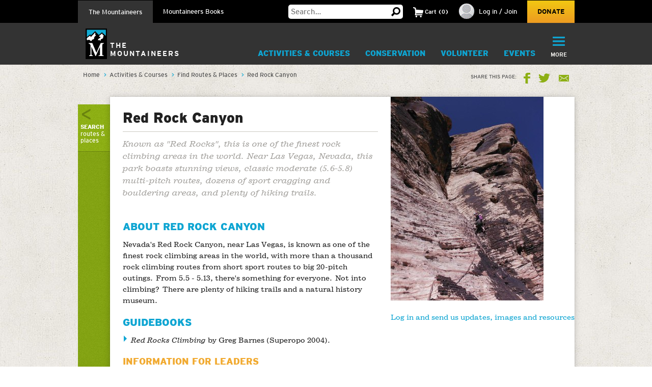

--- FILE ---
content_type: text/html; charset=utf-8
request_url: https://www.google.com/recaptcha/api2/anchor?ar=1&k=6LfFqtUSAAAAADPI71XlkVPZ9NH3yTgOzdYKxXWM&co=aHR0cHM6Ly93d3cubW91bnRhaW5lZXJzLm9yZzo0NDM.&hl=en&v=PoyoqOPhxBO7pBk68S4YbpHZ&theme=red&size=compact&anchor-ms=20000&execute-ms=30000&cb=sp3rwq3waz1v
body_size: 49462
content:
<!DOCTYPE HTML><html dir="ltr" lang="en"><head><meta http-equiv="Content-Type" content="text/html; charset=UTF-8">
<meta http-equiv="X-UA-Compatible" content="IE=edge">
<title>reCAPTCHA</title>
<style type="text/css">
/* cyrillic-ext */
@font-face {
  font-family: 'Roboto';
  font-style: normal;
  font-weight: 400;
  font-stretch: 100%;
  src: url(//fonts.gstatic.com/s/roboto/v48/KFO7CnqEu92Fr1ME7kSn66aGLdTylUAMa3GUBHMdazTgWw.woff2) format('woff2');
  unicode-range: U+0460-052F, U+1C80-1C8A, U+20B4, U+2DE0-2DFF, U+A640-A69F, U+FE2E-FE2F;
}
/* cyrillic */
@font-face {
  font-family: 'Roboto';
  font-style: normal;
  font-weight: 400;
  font-stretch: 100%;
  src: url(//fonts.gstatic.com/s/roboto/v48/KFO7CnqEu92Fr1ME7kSn66aGLdTylUAMa3iUBHMdazTgWw.woff2) format('woff2');
  unicode-range: U+0301, U+0400-045F, U+0490-0491, U+04B0-04B1, U+2116;
}
/* greek-ext */
@font-face {
  font-family: 'Roboto';
  font-style: normal;
  font-weight: 400;
  font-stretch: 100%;
  src: url(//fonts.gstatic.com/s/roboto/v48/KFO7CnqEu92Fr1ME7kSn66aGLdTylUAMa3CUBHMdazTgWw.woff2) format('woff2');
  unicode-range: U+1F00-1FFF;
}
/* greek */
@font-face {
  font-family: 'Roboto';
  font-style: normal;
  font-weight: 400;
  font-stretch: 100%;
  src: url(//fonts.gstatic.com/s/roboto/v48/KFO7CnqEu92Fr1ME7kSn66aGLdTylUAMa3-UBHMdazTgWw.woff2) format('woff2');
  unicode-range: U+0370-0377, U+037A-037F, U+0384-038A, U+038C, U+038E-03A1, U+03A3-03FF;
}
/* math */
@font-face {
  font-family: 'Roboto';
  font-style: normal;
  font-weight: 400;
  font-stretch: 100%;
  src: url(//fonts.gstatic.com/s/roboto/v48/KFO7CnqEu92Fr1ME7kSn66aGLdTylUAMawCUBHMdazTgWw.woff2) format('woff2');
  unicode-range: U+0302-0303, U+0305, U+0307-0308, U+0310, U+0312, U+0315, U+031A, U+0326-0327, U+032C, U+032F-0330, U+0332-0333, U+0338, U+033A, U+0346, U+034D, U+0391-03A1, U+03A3-03A9, U+03B1-03C9, U+03D1, U+03D5-03D6, U+03F0-03F1, U+03F4-03F5, U+2016-2017, U+2034-2038, U+203C, U+2040, U+2043, U+2047, U+2050, U+2057, U+205F, U+2070-2071, U+2074-208E, U+2090-209C, U+20D0-20DC, U+20E1, U+20E5-20EF, U+2100-2112, U+2114-2115, U+2117-2121, U+2123-214F, U+2190, U+2192, U+2194-21AE, U+21B0-21E5, U+21F1-21F2, U+21F4-2211, U+2213-2214, U+2216-22FF, U+2308-230B, U+2310, U+2319, U+231C-2321, U+2336-237A, U+237C, U+2395, U+239B-23B7, U+23D0, U+23DC-23E1, U+2474-2475, U+25AF, U+25B3, U+25B7, U+25BD, U+25C1, U+25CA, U+25CC, U+25FB, U+266D-266F, U+27C0-27FF, U+2900-2AFF, U+2B0E-2B11, U+2B30-2B4C, U+2BFE, U+3030, U+FF5B, U+FF5D, U+1D400-1D7FF, U+1EE00-1EEFF;
}
/* symbols */
@font-face {
  font-family: 'Roboto';
  font-style: normal;
  font-weight: 400;
  font-stretch: 100%;
  src: url(//fonts.gstatic.com/s/roboto/v48/KFO7CnqEu92Fr1ME7kSn66aGLdTylUAMaxKUBHMdazTgWw.woff2) format('woff2');
  unicode-range: U+0001-000C, U+000E-001F, U+007F-009F, U+20DD-20E0, U+20E2-20E4, U+2150-218F, U+2190, U+2192, U+2194-2199, U+21AF, U+21E6-21F0, U+21F3, U+2218-2219, U+2299, U+22C4-22C6, U+2300-243F, U+2440-244A, U+2460-24FF, U+25A0-27BF, U+2800-28FF, U+2921-2922, U+2981, U+29BF, U+29EB, U+2B00-2BFF, U+4DC0-4DFF, U+FFF9-FFFB, U+10140-1018E, U+10190-1019C, U+101A0, U+101D0-101FD, U+102E0-102FB, U+10E60-10E7E, U+1D2C0-1D2D3, U+1D2E0-1D37F, U+1F000-1F0FF, U+1F100-1F1AD, U+1F1E6-1F1FF, U+1F30D-1F30F, U+1F315, U+1F31C, U+1F31E, U+1F320-1F32C, U+1F336, U+1F378, U+1F37D, U+1F382, U+1F393-1F39F, U+1F3A7-1F3A8, U+1F3AC-1F3AF, U+1F3C2, U+1F3C4-1F3C6, U+1F3CA-1F3CE, U+1F3D4-1F3E0, U+1F3ED, U+1F3F1-1F3F3, U+1F3F5-1F3F7, U+1F408, U+1F415, U+1F41F, U+1F426, U+1F43F, U+1F441-1F442, U+1F444, U+1F446-1F449, U+1F44C-1F44E, U+1F453, U+1F46A, U+1F47D, U+1F4A3, U+1F4B0, U+1F4B3, U+1F4B9, U+1F4BB, U+1F4BF, U+1F4C8-1F4CB, U+1F4D6, U+1F4DA, U+1F4DF, U+1F4E3-1F4E6, U+1F4EA-1F4ED, U+1F4F7, U+1F4F9-1F4FB, U+1F4FD-1F4FE, U+1F503, U+1F507-1F50B, U+1F50D, U+1F512-1F513, U+1F53E-1F54A, U+1F54F-1F5FA, U+1F610, U+1F650-1F67F, U+1F687, U+1F68D, U+1F691, U+1F694, U+1F698, U+1F6AD, U+1F6B2, U+1F6B9-1F6BA, U+1F6BC, U+1F6C6-1F6CF, U+1F6D3-1F6D7, U+1F6E0-1F6EA, U+1F6F0-1F6F3, U+1F6F7-1F6FC, U+1F700-1F7FF, U+1F800-1F80B, U+1F810-1F847, U+1F850-1F859, U+1F860-1F887, U+1F890-1F8AD, U+1F8B0-1F8BB, U+1F8C0-1F8C1, U+1F900-1F90B, U+1F93B, U+1F946, U+1F984, U+1F996, U+1F9E9, U+1FA00-1FA6F, U+1FA70-1FA7C, U+1FA80-1FA89, U+1FA8F-1FAC6, U+1FACE-1FADC, U+1FADF-1FAE9, U+1FAF0-1FAF8, U+1FB00-1FBFF;
}
/* vietnamese */
@font-face {
  font-family: 'Roboto';
  font-style: normal;
  font-weight: 400;
  font-stretch: 100%;
  src: url(//fonts.gstatic.com/s/roboto/v48/KFO7CnqEu92Fr1ME7kSn66aGLdTylUAMa3OUBHMdazTgWw.woff2) format('woff2');
  unicode-range: U+0102-0103, U+0110-0111, U+0128-0129, U+0168-0169, U+01A0-01A1, U+01AF-01B0, U+0300-0301, U+0303-0304, U+0308-0309, U+0323, U+0329, U+1EA0-1EF9, U+20AB;
}
/* latin-ext */
@font-face {
  font-family: 'Roboto';
  font-style: normal;
  font-weight: 400;
  font-stretch: 100%;
  src: url(//fonts.gstatic.com/s/roboto/v48/KFO7CnqEu92Fr1ME7kSn66aGLdTylUAMa3KUBHMdazTgWw.woff2) format('woff2');
  unicode-range: U+0100-02BA, U+02BD-02C5, U+02C7-02CC, U+02CE-02D7, U+02DD-02FF, U+0304, U+0308, U+0329, U+1D00-1DBF, U+1E00-1E9F, U+1EF2-1EFF, U+2020, U+20A0-20AB, U+20AD-20C0, U+2113, U+2C60-2C7F, U+A720-A7FF;
}
/* latin */
@font-face {
  font-family: 'Roboto';
  font-style: normal;
  font-weight: 400;
  font-stretch: 100%;
  src: url(//fonts.gstatic.com/s/roboto/v48/KFO7CnqEu92Fr1ME7kSn66aGLdTylUAMa3yUBHMdazQ.woff2) format('woff2');
  unicode-range: U+0000-00FF, U+0131, U+0152-0153, U+02BB-02BC, U+02C6, U+02DA, U+02DC, U+0304, U+0308, U+0329, U+2000-206F, U+20AC, U+2122, U+2191, U+2193, U+2212, U+2215, U+FEFF, U+FFFD;
}
/* cyrillic-ext */
@font-face {
  font-family: 'Roboto';
  font-style: normal;
  font-weight: 500;
  font-stretch: 100%;
  src: url(//fonts.gstatic.com/s/roboto/v48/KFO7CnqEu92Fr1ME7kSn66aGLdTylUAMa3GUBHMdazTgWw.woff2) format('woff2');
  unicode-range: U+0460-052F, U+1C80-1C8A, U+20B4, U+2DE0-2DFF, U+A640-A69F, U+FE2E-FE2F;
}
/* cyrillic */
@font-face {
  font-family: 'Roboto';
  font-style: normal;
  font-weight: 500;
  font-stretch: 100%;
  src: url(//fonts.gstatic.com/s/roboto/v48/KFO7CnqEu92Fr1ME7kSn66aGLdTylUAMa3iUBHMdazTgWw.woff2) format('woff2');
  unicode-range: U+0301, U+0400-045F, U+0490-0491, U+04B0-04B1, U+2116;
}
/* greek-ext */
@font-face {
  font-family: 'Roboto';
  font-style: normal;
  font-weight: 500;
  font-stretch: 100%;
  src: url(//fonts.gstatic.com/s/roboto/v48/KFO7CnqEu92Fr1ME7kSn66aGLdTylUAMa3CUBHMdazTgWw.woff2) format('woff2');
  unicode-range: U+1F00-1FFF;
}
/* greek */
@font-face {
  font-family: 'Roboto';
  font-style: normal;
  font-weight: 500;
  font-stretch: 100%;
  src: url(//fonts.gstatic.com/s/roboto/v48/KFO7CnqEu92Fr1ME7kSn66aGLdTylUAMa3-UBHMdazTgWw.woff2) format('woff2');
  unicode-range: U+0370-0377, U+037A-037F, U+0384-038A, U+038C, U+038E-03A1, U+03A3-03FF;
}
/* math */
@font-face {
  font-family: 'Roboto';
  font-style: normal;
  font-weight: 500;
  font-stretch: 100%;
  src: url(//fonts.gstatic.com/s/roboto/v48/KFO7CnqEu92Fr1ME7kSn66aGLdTylUAMawCUBHMdazTgWw.woff2) format('woff2');
  unicode-range: U+0302-0303, U+0305, U+0307-0308, U+0310, U+0312, U+0315, U+031A, U+0326-0327, U+032C, U+032F-0330, U+0332-0333, U+0338, U+033A, U+0346, U+034D, U+0391-03A1, U+03A3-03A9, U+03B1-03C9, U+03D1, U+03D5-03D6, U+03F0-03F1, U+03F4-03F5, U+2016-2017, U+2034-2038, U+203C, U+2040, U+2043, U+2047, U+2050, U+2057, U+205F, U+2070-2071, U+2074-208E, U+2090-209C, U+20D0-20DC, U+20E1, U+20E5-20EF, U+2100-2112, U+2114-2115, U+2117-2121, U+2123-214F, U+2190, U+2192, U+2194-21AE, U+21B0-21E5, U+21F1-21F2, U+21F4-2211, U+2213-2214, U+2216-22FF, U+2308-230B, U+2310, U+2319, U+231C-2321, U+2336-237A, U+237C, U+2395, U+239B-23B7, U+23D0, U+23DC-23E1, U+2474-2475, U+25AF, U+25B3, U+25B7, U+25BD, U+25C1, U+25CA, U+25CC, U+25FB, U+266D-266F, U+27C0-27FF, U+2900-2AFF, U+2B0E-2B11, U+2B30-2B4C, U+2BFE, U+3030, U+FF5B, U+FF5D, U+1D400-1D7FF, U+1EE00-1EEFF;
}
/* symbols */
@font-face {
  font-family: 'Roboto';
  font-style: normal;
  font-weight: 500;
  font-stretch: 100%;
  src: url(//fonts.gstatic.com/s/roboto/v48/KFO7CnqEu92Fr1ME7kSn66aGLdTylUAMaxKUBHMdazTgWw.woff2) format('woff2');
  unicode-range: U+0001-000C, U+000E-001F, U+007F-009F, U+20DD-20E0, U+20E2-20E4, U+2150-218F, U+2190, U+2192, U+2194-2199, U+21AF, U+21E6-21F0, U+21F3, U+2218-2219, U+2299, U+22C4-22C6, U+2300-243F, U+2440-244A, U+2460-24FF, U+25A0-27BF, U+2800-28FF, U+2921-2922, U+2981, U+29BF, U+29EB, U+2B00-2BFF, U+4DC0-4DFF, U+FFF9-FFFB, U+10140-1018E, U+10190-1019C, U+101A0, U+101D0-101FD, U+102E0-102FB, U+10E60-10E7E, U+1D2C0-1D2D3, U+1D2E0-1D37F, U+1F000-1F0FF, U+1F100-1F1AD, U+1F1E6-1F1FF, U+1F30D-1F30F, U+1F315, U+1F31C, U+1F31E, U+1F320-1F32C, U+1F336, U+1F378, U+1F37D, U+1F382, U+1F393-1F39F, U+1F3A7-1F3A8, U+1F3AC-1F3AF, U+1F3C2, U+1F3C4-1F3C6, U+1F3CA-1F3CE, U+1F3D4-1F3E0, U+1F3ED, U+1F3F1-1F3F3, U+1F3F5-1F3F7, U+1F408, U+1F415, U+1F41F, U+1F426, U+1F43F, U+1F441-1F442, U+1F444, U+1F446-1F449, U+1F44C-1F44E, U+1F453, U+1F46A, U+1F47D, U+1F4A3, U+1F4B0, U+1F4B3, U+1F4B9, U+1F4BB, U+1F4BF, U+1F4C8-1F4CB, U+1F4D6, U+1F4DA, U+1F4DF, U+1F4E3-1F4E6, U+1F4EA-1F4ED, U+1F4F7, U+1F4F9-1F4FB, U+1F4FD-1F4FE, U+1F503, U+1F507-1F50B, U+1F50D, U+1F512-1F513, U+1F53E-1F54A, U+1F54F-1F5FA, U+1F610, U+1F650-1F67F, U+1F687, U+1F68D, U+1F691, U+1F694, U+1F698, U+1F6AD, U+1F6B2, U+1F6B9-1F6BA, U+1F6BC, U+1F6C6-1F6CF, U+1F6D3-1F6D7, U+1F6E0-1F6EA, U+1F6F0-1F6F3, U+1F6F7-1F6FC, U+1F700-1F7FF, U+1F800-1F80B, U+1F810-1F847, U+1F850-1F859, U+1F860-1F887, U+1F890-1F8AD, U+1F8B0-1F8BB, U+1F8C0-1F8C1, U+1F900-1F90B, U+1F93B, U+1F946, U+1F984, U+1F996, U+1F9E9, U+1FA00-1FA6F, U+1FA70-1FA7C, U+1FA80-1FA89, U+1FA8F-1FAC6, U+1FACE-1FADC, U+1FADF-1FAE9, U+1FAF0-1FAF8, U+1FB00-1FBFF;
}
/* vietnamese */
@font-face {
  font-family: 'Roboto';
  font-style: normal;
  font-weight: 500;
  font-stretch: 100%;
  src: url(//fonts.gstatic.com/s/roboto/v48/KFO7CnqEu92Fr1ME7kSn66aGLdTylUAMa3OUBHMdazTgWw.woff2) format('woff2');
  unicode-range: U+0102-0103, U+0110-0111, U+0128-0129, U+0168-0169, U+01A0-01A1, U+01AF-01B0, U+0300-0301, U+0303-0304, U+0308-0309, U+0323, U+0329, U+1EA0-1EF9, U+20AB;
}
/* latin-ext */
@font-face {
  font-family: 'Roboto';
  font-style: normal;
  font-weight: 500;
  font-stretch: 100%;
  src: url(//fonts.gstatic.com/s/roboto/v48/KFO7CnqEu92Fr1ME7kSn66aGLdTylUAMa3KUBHMdazTgWw.woff2) format('woff2');
  unicode-range: U+0100-02BA, U+02BD-02C5, U+02C7-02CC, U+02CE-02D7, U+02DD-02FF, U+0304, U+0308, U+0329, U+1D00-1DBF, U+1E00-1E9F, U+1EF2-1EFF, U+2020, U+20A0-20AB, U+20AD-20C0, U+2113, U+2C60-2C7F, U+A720-A7FF;
}
/* latin */
@font-face {
  font-family: 'Roboto';
  font-style: normal;
  font-weight: 500;
  font-stretch: 100%;
  src: url(//fonts.gstatic.com/s/roboto/v48/KFO7CnqEu92Fr1ME7kSn66aGLdTylUAMa3yUBHMdazQ.woff2) format('woff2');
  unicode-range: U+0000-00FF, U+0131, U+0152-0153, U+02BB-02BC, U+02C6, U+02DA, U+02DC, U+0304, U+0308, U+0329, U+2000-206F, U+20AC, U+2122, U+2191, U+2193, U+2212, U+2215, U+FEFF, U+FFFD;
}
/* cyrillic-ext */
@font-face {
  font-family: 'Roboto';
  font-style: normal;
  font-weight: 900;
  font-stretch: 100%;
  src: url(//fonts.gstatic.com/s/roboto/v48/KFO7CnqEu92Fr1ME7kSn66aGLdTylUAMa3GUBHMdazTgWw.woff2) format('woff2');
  unicode-range: U+0460-052F, U+1C80-1C8A, U+20B4, U+2DE0-2DFF, U+A640-A69F, U+FE2E-FE2F;
}
/* cyrillic */
@font-face {
  font-family: 'Roboto';
  font-style: normal;
  font-weight: 900;
  font-stretch: 100%;
  src: url(//fonts.gstatic.com/s/roboto/v48/KFO7CnqEu92Fr1ME7kSn66aGLdTylUAMa3iUBHMdazTgWw.woff2) format('woff2');
  unicode-range: U+0301, U+0400-045F, U+0490-0491, U+04B0-04B1, U+2116;
}
/* greek-ext */
@font-face {
  font-family: 'Roboto';
  font-style: normal;
  font-weight: 900;
  font-stretch: 100%;
  src: url(//fonts.gstatic.com/s/roboto/v48/KFO7CnqEu92Fr1ME7kSn66aGLdTylUAMa3CUBHMdazTgWw.woff2) format('woff2');
  unicode-range: U+1F00-1FFF;
}
/* greek */
@font-face {
  font-family: 'Roboto';
  font-style: normal;
  font-weight: 900;
  font-stretch: 100%;
  src: url(//fonts.gstatic.com/s/roboto/v48/KFO7CnqEu92Fr1ME7kSn66aGLdTylUAMa3-UBHMdazTgWw.woff2) format('woff2');
  unicode-range: U+0370-0377, U+037A-037F, U+0384-038A, U+038C, U+038E-03A1, U+03A3-03FF;
}
/* math */
@font-face {
  font-family: 'Roboto';
  font-style: normal;
  font-weight: 900;
  font-stretch: 100%;
  src: url(//fonts.gstatic.com/s/roboto/v48/KFO7CnqEu92Fr1ME7kSn66aGLdTylUAMawCUBHMdazTgWw.woff2) format('woff2');
  unicode-range: U+0302-0303, U+0305, U+0307-0308, U+0310, U+0312, U+0315, U+031A, U+0326-0327, U+032C, U+032F-0330, U+0332-0333, U+0338, U+033A, U+0346, U+034D, U+0391-03A1, U+03A3-03A9, U+03B1-03C9, U+03D1, U+03D5-03D6, U+03F0-03F1, U+03F4-03F5, U+2016-2017, U+2034-2038, U+203C, U+2040, U+2043, U+2047, U+2050, U+2057, U+205F, U+2070-2071, U+2074-208E, U+2090-209C, U+20D0-20DC, U+20E1, U+20E5-20EF, U+2100-2112, U+2114-2115, U+2117-2121, U+2123-214F, U+2190, U+2192, U+2194-21AE, U+21B0-21E5, U+21F1-21F2, U+21F4-2211, U+2213-2214, U+2216-22FF, U+2308-230B, U+2310, U+2319, U+231C-2321, U+2336-237A, U+237C, U+2395, U+239B-23B7, U+23D0, U+23DC-23E1, U+2474-2475, U+25AF, U+25B3, U+25B7, U+25BD, U+25C1, U+25CA, U+25CC, U+25FB, U+266D-266F, U+27C0-27FF, U+2900-2AFF, U+2B0E-2B11, U+2B30-2B4C, U+2BFE, U+3030, U+FF5B, U+FF5D, U+1D400-1D7FF, U+1EE00-1EEFF;
}
/* symbols */
@font-face {
  font-family: 'Roboto';
  font-style: normal;
  font-weight: 900;
  font-stretch: 100%;
  src: url(//fonts.gstatic.com/s/roboto/v48/KFO7CnqEu92Fr1ME7kSn66aGLdTylUAMaxKUBHMdazTgWw.woff2) format('woff2');
  unicode-range: U+0001-000C, U+000E-001F, U+007F-009F, U+20DD-20E0, U+20E2-20E4, U+2150-218F, U+2190, U+2192, U+2194-2199, U+21AF, U+21E6-21F0, U+21F3, U+2218-2219, U+2299, U+22C4-22C6, U+2300-243F, U+2440-244A, U+2460-24FF, U+25A0-27BF, U+2800-28FF, U+2921-2922, U+2981, U+29BF, U+29EB, U+2B00-2BFF, U+4DC0-4DFF, U+FFF9-FFFB, U+10140-1018E, U+10190-1019C, U+101A0, U+101D0-101FD, U+102E0-102FB, U+10E60-10E7E, U+1D2C0-1D2D3, U+1D2E0-1D37F, U+1F000-1F0FF, U+1F100-1F1AD, U+1F1E6-1F1FF, U+1F30D-1F30F, U+1F315, U+1F31C, U+1F31E, U+1F320-1F32C, U+1F336, U+1F378, U+1F37D, U+1F382, U+1F393-1F39F, U+1F3A7-1F3A8, U+1F3AC-1F3AF, U+1F3C2, U+1F3C4-1F3C6, U+1F3CA-1F3CE, U+1F3D4-1F3E0, U+1F3ED, U+1F3F1-1F3F3, U+1F3F5-1F3F7, U+1F408, U+1F415, U+1F41F, U+1F426, U+1F43F, U+1F441-1F442, U+1F444, U+1F446-1F449, U+1F44C-1F44E, U+1F453, U+1F46A, U+1F47D, U+1F4A3, U+1F4B0, U+1F4B3, U+1F4B9, U+1F4BB, U+1F4BF, U+1F4C8-1F4CB, U+1F4D6, U+1F4DA, U+1F4DF, U+1F4E3-1F4E6, U+1F4EA-1F4ED, U+1F4F7, U+1F4F9-1F4FB, U+1F4FD-1F4FE, U+1F503, U+1F507-1F50B, U+1F50D, U+1F512-1F513, U+1F53E-1F54A, U+1F54F-1F5FA, U+1F610, U+1F650-1F67F, U+1F687, U+1F68D, U+1F691, U+1F694, U+1F698, U+1F6AD, U+1F6B2, U+1F6B9-1F6BA, U+1F6BC, U+1F6C6-1F6CF, U+1F6D3-1F6D7, U+1F6E0-1F6EA, U+1F6F0-1F6F3, U+1F6F7-1F6FC, U+1F700-1F7FF, U+1F800-1F80B, U+1F810-1F847, U+1F850-1F859, U+1F860-1F887, U+1F890-1F8AD, U+1F8B0-1F8BB, U+1F8C0-1F8C1, U+1F900-1F90B, U+1F93B, U+1F946, U+1F984, U+1F996, U+1F9E9, U+1FA00-1FA6F, U+1FA70-1FA7C, U+1FA80-1FA89, U+1FA8F-1FAC6, U+1FACE-1FADC, U+1FADF-1FAE9, U+1FAF0-1FAF8, U+1FB00-1FBFF;
}
/* vietnamese */
@font-face {
  font-family: 'Roboto';
  font-style: normal;
  font-weight: 900;
  font-stretch: 100%;
  src: url(//fonts.gstatic.com/s/roboto/v48/KFO7CnqEu92Fr1ME7kSn66aGLdTylUAMa3OUBHMdazTgWw.woff2) format('woff2');
  unicode-range: U+0102-0103, U+0110-0111, U+0128-0129, U+0168-0169, U+01A0-01A1, U+01AF-01B0, U+0300-0301, U+0303-0304, U+0308-0309, U+0323, U+0329, U+1EA0-1EF9, U+20AB;
}
/* latin-ext */
@font-face {
  font-family: 'Roboto';
  font-style: normal;
  font-weight: 900;
  font-stretch: 100%;
  src: url(//fonts.gstatic.com/s/roboto/v48/KFO7CnqEu92Fr1ME7kSn66aGLdTylUAMa3KUBHMdazTgWw.woff2) format('woff2');
  unicode-range: U+0100-02BA, U+02BD-02C5, U+02C7-02CC, U+02CE-02D7, U+02DD-02FF, U+0304, U+0308, U+0329, U+1D00-1DBF, U+1E00-1E9F, U+1EF2-1EFF, U+2020, U+20A0-20AB, U+20AD-20C0, U+2113, U+2C60-2C7F, U+A720-A7FF;
}
/* latin */
@font-face {
  font-family: 'Roboto';
  font-style: normal;
  font-weight: 900;
  font-stretch: 100%;
  src: url(//fonts.gstatic.com/s/roboto/v48/KFO7CnqEu92Fr1ME7kSn66aGLdTylUAMa3yUBHMdazQ.woff2) format('woff2');
  unicode-range: U+0000-00FF, U+0131, U+0152-0153, U+02BB-02BC, U+02C6, U+02DA, U+02DC, U+0304, U+0308, U+0329, U+2000-206F, U+20AC, U+2122, U+2191, U+2193, U+2212, U+2215, U+FEFF, U+FFFD;
}

</style>
<link rel="stylesheet" type="text/css" href="https://www.gstatic.com/recaptcha/releases/PoyoqOPhxBO7pBk68S4YbpHZ/styles__ltr.css">
<script nonce="TT3C3cxkyfYGxb3Zy3RQVA" type="text/javascript">window['__recaptcha_api'] = 'https://www.google.com/recaptcha/api2/';</script>
<script type="text/javascript" src="https://www.gstatic.com/recaptcha/releases/PoyoqOPhxBO7pBk68S4YbpHZ/recaptcha__en.js" nonce="TT3C3cxkyfYGxb3Zy3RQVA">
      
    </script></head>
<body><div id="rc-anchor-alert" class="rc-anchor-alert"></div>
<input type="hidden" id="recaptcha-token" value="[base64]">
<script type="text/javascript" nonce="TT3C3cxkyfYGxb3Zy3RQVA">
      recaptcha.anchor.Main.init("[\x22ainput\x22,[\x22bgdata\x22,\x22\x22,\[base64]/[base64]/[base64]/[base64]/cjw8ejpyPj4+eil9Y2F0Y2gobCl7dGhyb3cgbDt9fSxIPWZ1bmN0aW9uKHcsdCx6KXtpZih3PT0xOTR8fHc9PTIwOCl0LnZbd10/dC52W3ddLmNvbmNhdCh6KTp0LnZbd109b2Yoeix0KTtlbHNle2lmKHQuYkImJnchPTMxNylyZXR1cm47dz09NjZ8fHc9PTEyMnx8dz09NDcwfHx3PT00NHx8dz09NDE2fHx3PT0zOTd8fHc9PTQyMXx8dz09Njh8fHc9PTcwfHx3PT0xODQ/[base64]/[base64]/[base64]/bmV3IGRbVl0oSlswXSk6cD09Mj9uZXcgZFtWXShKWzBdLEpbMV0pOnA9PTM/bmV3IGRbVl0oSlswXSxKWzFdLEpbMl0pOnA9PTQ/[base64]/[base64]/[base64]/[base64]\x22,\[base64]\\u003d\x22,\x22NcKUUcK4JcKfwopJwpDCpDgFwrtpw47DlDVEwrzCvlonwrrDol9qFsOfwoVAw6HDnnXCjF8fwovCmcO/w77CkcKow6RUJ3NmUnrCrAhZbMKBfXLDtsKnfydIX8Obwqk8HzkwVMOyw57Dvz3DrMO1RsO4XMOBMcK3w5xuaSskSyoFZB5nwqrDl1sjMAlMw6xTw6wFw47Dqz1DQAZkN2vCksK7w5xWWDgAPMO/wq7DvjLDlMOEFGLDrQdGHRl7wrzCrgI2wpU3VEnCuMO3wqXCrA7Cjj3DnTENw4rDiMKHw5Qdw5p6bUXCo8K7w73Ds8OuWcOIMcObwp5Bw6UmbQrDhsKtwo3ChhQuYXjCksOmTcKkw7BFwr/[base64]/DmS3CsMObF8KPw5QswqsDw5gyUcOhE8Kaw67DrMKcNxRpw5jDosKzw6YcTMO0w7vCnzDChsOGw6oww7bDuMKewpHCu8K8w4PDksKfw5dZw5nDm8O/YFY8UcK2woDDmsOyw5k1KCU9wq1CXE3CtRTDusOYw5zCl8KzW8KoZhPDlFI9woorw6ZkwpvCgwLDksOhbw3Dp1zDrsKZwpvDuhbDv3/[base64]/Dihdma1B+wqdNwoIQw7jChsKIwrbCnMKywq03XwTDhXE/wr7Cg8KVTxVQw5xVw6dVw5PCr8KLwq7DoMOoSylhwoodwp1faVHCr8KKw5Mrwpt4wqp5RTTDlsKYFjYeCjnCnsKIEcO7wp3DtsO3W8KUw68fH8KOwqwIwo3DsMKWRkFAwppzw6lOwokiw5PDkMKmfcKTwqJZUy/ClGMfw75LeQUkwqoUwqXDnMORwo7DucKow4oxwrJ2PnnDgsKowqfDuHjCqsKjSsKtwrXCmcK2RMKhIsOcZBzDl8KJZ1/DtcKWNsO6RmvCs8OKNsOmw55PXsKMw4/Cn0VDwoEMSA0wwrXDgkbDlcOhwp3DiMKVIRB9wqTDr8KbwpjCvU3CjBlswoNbc8ONR8O+wqfDiMKMwpHCiVvDosOgU8KUfcKjwq7Dsk5oS2JWdcKGQMK2GMO+w7jDmcKMw6cKw4tGw5bCvREpwq7CiGDDpV7Csx/CvDs2wrnDtsK6CcKswrFxRTINwqDCpcOJB3jCm0tlwq4lw6pJbsKUJXoYe8KCAn/DpDFTwosgwpPDjcO2a8OGEMOAwocvw53CosKZV8KxFsKMUcKmcGo7wobCrcKgLxjCs2/Cs8KYCVodKxEeD1zCisO5HMKYw5FcNcOkw4ZaQSHCmRnCs27Dnk/Cs8OudwTDssOeFMKww6EgGsKhIBXCrcKZNS9md8KhPwxpw4lqesKdfyrDpMOvwqvCmENkWMKRAyQzwr9Kw7bChcOFBsKIB8OSwqJ4wrDDicKHw4PDhHw/J8Ksw7ldwpnDiwIywofCjWHCkcKBwqFnw43DtQ7CrCNbw78pSMKTw67DklbDnsKBw6nDr8Ojw4pKE8OHwog+S8OmQcK3UcK7wqPDryp/w6xYRR8qFUU6bCzDu8KRCgLDisOWRsOtw5rCr0DDicK/dAh6AcOEGWYMFsOXbwXDuj5aKsKRw4rDqMKXPkfCt27DosOkw53CmMKHQsOxwpXCpCbDpMKAwrlnwpohIg7DnSgqwrN9wo5tIUAtwrXCkMK2J8OlV1fDkWIswoLDiMKYw7fDinhrw6fDv8KCWsK9UhpxezHDmVU0ZcKWwofDt2YiFm1aYy/CvmbDlDIjwoQSFVvClAXDiUdzAcOIw77CtW7DnMOtYXpsw7RPRU18w7fDvcOuw6gLwo0nw5ZlwpjDnz4/VGzCoGUvS8KTMcKAwpPDixXCphnCoQ8KVsKFwoN5JCzCvMOiwrDCvwrCrMOWw6TDt0lfEQ7DoDDDpMK5wrMlw4fCh2FPwpnDgHMLw63DqWoqHcK0S8KBIMKwwq95w5zDlsOqGmPDpxnDtzDCuX/Dn2nDsl3CkS/CmMK6GMKhGMKUMsKRcmDCuUcWwojDjWIAKGM0CjrDoUjChDzCi8K+ZE5Iwrpawolxw7LDisOgV3A9w4nCo8KVwpzDhMK5wqLDu8OBU2bDmSEaAMK/woXDjGwvwohzQEfCi3pJw5bCn8KsZT/CmMKPTMO2w6HDnSE9IsOAwpLChzRoJsO8w7Iow7J4w7HDrQLDgS0JOMO7w50Mw4UUw4geTMODUm/DmMKbwp4/bMKzIMKiKETDqcK0Fh44w4YCw47CtMKySyrCj8OvfcO3asKNVcOocsKZEsOHwrXCuSRXwq1QUsOaFsKDw41xw5NufMOdFMK8YsKsNsObw4Z6JW/[base64]/CrsOgOcKzw5YZwqLCisO0wqTDgMK1HcKlw6bCvhp+woo8fVAMwr9yBsOfV2MOw7ULwpDDrX57wqrDmsKTGSAIYSnDri7Cv8Odw5/CvcKXwphyXkMTwpbCo3jCu8KrBEdkwqjDh8K+w4NObH8sw4zDr2DCr8KowpYHXsK9ZcK6wp7DvGXCrcO4woRfwo84AMOxw4AZTsKVw5DDq8K7wpLClmTDgsOHwrRBwqxVwrJZesOcw7VNwrLCiUB/AULDm8OFw5Y5PmEfw4fDqDfCmsK9woQhw43DqinDsBx9bWXDt1fDskxzMU3DkgnCuMKnwqrCusKkw6IMSsOEWMOyw43Djj3Cll3Cg1fDoi/DvCjCtcOgwqBQw5NwwrdSfATDkcOnwpnDnMO5w5bCpi3CnsKGw7lTZhgWwrwPw70xcSLCp8Oew48Kw6cmMw/[base64]/Dk2LDksKyB2HCr8OhIsKiOcKkw7HDpy8vGcK3w4bChsKjHcOfw7wuwpnCjkwpwpwZbcKZwpnCuMOtTsO/HmPCk08TayBKaTjDgTzCsMKyJ3oBwqHCkFhCwqTDs8KiwqXCusO/JG7CuRLDgSXDnU8bFsO3KE0hwpXCtMOoBsOHF00gVsOnw5s/w4PDo8OpbcKgU1DDsU7CuMKQE8KrG8K3w7tIw5vDjj09G8Kqw60MwqdjwolCw5p/w7QOwpjDmsKqXFPDqFJlUCbCgFfDgCo0XXofwrQjw6TDsMO7wrQKesKoKW9QA8OLGsKaTMKuwrxOwrx7ZcO9LG1uwoXCl8OpwoPDnjJWV0HCiB91BsKeaXXCv1PDt3LCiMKtYcOaw7fCv8OUe8OPJFvDjMOmwpp6wr4sNsOTwr3DigPCrsKPVgdzwrQ/wrzCshDDnhfCvBcjw6RSNTfCq8OgwrbDiMKISMK2wpbCvT/DsBYqYgjCjgQrTW56woDCk8O4EsKlw5Asw5nCg3fChsO0MG7CicOAwqvCnGYzwothwqHDojDDlcOfwqNdwqozCAfDrXPClMKawrY5w5vCn8KnwoHCiMKEKA05wp7DpR9MO0/[base64]/[base64]/[base64]/[base64]/w43DjsOGwqhHwqwDwqjDp3IxbjzDgsK0AsKtw4FzFcOjEMKDOBHDpMOBG3QIwrPCvMKtW8KjMCHDr0vCrsKFZcKEB8OtdsOMwogEw53Djk5sw5AmSsK+w77Ds8OuUhBjwpPCj8OtLsONLGoiw4R3fMKdw4ovW8Kcb8Kbw7pAw4zCklMnPcK7AsKsGW/DqsOwSMKKw5nCjghVFklYHmgtHzUew4/[base64]/[base64]/ClXDCt8OcDcO/[base64]/[base64]/DhQgUw4bCjgBqc8OWXsKXOsO7C8OEN0vDrCxyw5TClybDp3FHWMKNw7cOwpbDv8O/dMOXQV7CrMO3csOQd8Kgw6fDjsKPMgxTecOzw5HCk2/Ck2AmwposVsKSwpPCqMOwMScsUMOdw4LDnnIyXMKDw4LChV7DtsO4w7IkeF9NwqXCilTCucOOw74twoHDusKnwrXDiG10REPCkcK/KcKgwpjCgMKrwrk2wo3CsMOrGinDlsKDVifCv8KxZyjDvwfCoMKFdCbCuhHDu8Kiw7tLPsOvGMKjLMKRABvDn8OxScO4OcOoR8K8wqrDtsKtREhMw6DCjcOiK3DCqcKXA8O4fsKpwrpaw5hnccK1wpDDoMOQecKoOAfCtBrCo8OLwotVw5wYw7wow5nCsnDCrG3CvQ/DtSnDoMKDCMOMw6PDt8KywqXDhMO0w5jDqGEmAcONf33DkAEkw5jCsEFmw7hjJVHCihTCgS/Cp8KeJ8KGPcKZbcOqU0dWGF9owod9P8OAw67CmmVzw7cOw6jDssKqSMKjwoR/w6/DlTLCohwWVDDClFDDtjsnw5k5w6NGZDjChsOCw7nDk8KMw6cPwqvDsMKLw4QbwoRdUMKjC8OsF8O+YcKvw4LCjsOww7nDscOPGng1AhFewoXCscKsVHrDlhJ9OsKnI8Obw5jDsMKXBMKKB8Kvw5PCr8O0wrnDvcOzFjVXw4lowrgkN8OKDcK/ScOgw71rM8KeKk/[base64]/[base64]/wrLCtyNhDERUwqcVYsO7Q8OkNMO3wocmYCfCiyDCqR3DrsOWIX/[base64]/Dt0tvcxU9wpB7d8KHf0tZw7zDpF5fBC/[base64]/CvcK0BiwRw4V2wpQ3YMOtZcKiw6s5wpjDqsOQw4AYw7sXwosbRjvDsSLDpcKrHlcqw6bCpgTCksKWwoEfN8Ovw4XCtHELZMKxCWzCgsOxe8Orw7wrw5l2wpt9w4EIGcOxXgcxwqVkw4/CksOyUjMQw4jCok42LMK6wp/CpsOHw68wbUvChcKmf8KnGyHDrgLDlm/Cm8K3PxTCmSvCgk3DuMKAwqnDlWE1DzAQKzQJVMKJZ8Ksw7zCgWLCnmEJw4fDk09gMFTDvR/DisODwoLCnXICUsK4wrdLw6NmwrrDvMKgw7gEAcOFcis2wrFkw5/CksKIUgIPHgszw4RhwqMpwprCpzPCrMK2wq0jJMKCwqfChErDljvDrcKIBDjDlBghJzzDncKSbwINRDnDlMOzURFlRcOZw5pSRcOCw4rCoUvDpltlwqZ6MV49w607ZSDDnHzChDLCvcOYw6TCgTUwJFvCt3k1w4/CrMKTbWZNO0/DqQwwVMKpwojCq33CtUXCocKkwrfCvR/DiF7ChsOKwqTDu8KobcOWwqAyDUEdR2PCsgPCojMEwpDDosKXAV8LAsKFw5bCnUvCt3d0woPDpHZmc8KcBwnCmBLCjMOYAcOoJz3DvcOpKsKbe8KZwoPDmigMWhnDq15qwoV/w5fCsMKBesKySsKgasOAwq/Ci8OHw4klwrEbw4fCuUzCgxdMSEJrw54xw7zCqw5lfj00WA1PwocWdVF9AsOpwo3CqATDlDQVDMK7w69Sw6Igwq/[base64]/[base64]/[base64]/[base64]/w67CtsKNF8K+w4PCmypBwrYxE8OUw5ICwps9wovCtsKTD8KxwrBMwrkAYAnDssOtwoTDvgAGwqjDtcKQPMOzwqQSwqnDmlLDs8KKw7rCjMKBNxDDqAnDl8Olw44iwqzDmsKDw7BWw5MQNH/[base64]/Ch8ONw4LCoRvCgcOtYsOpwpoWwqE0e8OtwohZwpDCuMKEQMKcw4xmw6tuT8KbY8Oyw5B7cMKpC8Okw4pOwpEHCCkkQxR7Z8K+w5DCiCrCsyFjUGrCpMKKwoTDp8Kww63Dv8KMchMFw6sXP8OyMFvDucKjw4lgw5PCmcOcU8O8wqHCsyU9wrfCucO8w4d0JwlYwq/DoMK+WjBgTErDssOnwrjDtjwvHsKKwrfDq8OGwrfCuMKELVvDsmfDr8OFFcOyw6M8akU7TBjDr0pZwpPDrWxyWMK8wpzCi8O2azk5wo4FwoXDtiDDhUE/wr0vX8OYAhlSw47DtHrDjhYGJjvDgBp2DsK1OsOyw4HDgkERwo9Ma8Odw7LDpcK/[base64]/DysSUcONdMOaccK1ZWhrw7/DhkQkw4I2HArCjsOXwqg3QxZ2w5cgwrPCrcKmJ8KMCS4oIGfCtsKzcMOWVcOpS3EAO07DksKRTMOjw7TDvC7DslNmZjDDkmULb1A+w47DiTnDrUXDiEDChMO7wqXDhcOpHMObMMO8wo5KSnBcd8Kuw5PCpcKsScOxN1xWA8O9w5J3w5nDgmN4woDDmcOywpgGwqpyw7/Cny/ChmDDv0zCocKZe8KQWDpLwpPDu17DiA0keG7CrgXCocOJwo7DrcO9QUREwqjDg8Kxc2vCm8OiwrN3w71Cd8KFNcOSOcKOwrJREcOAw6krw5TDpHMOPDpEUsORw40bbcOkRSF/LAEJesKXQ8OFw7QSw5EuwqBVWcOYa8KGA8KzCGTCrjQaw45ow43Dr8KjZ0VhTsKNwpZsE2fDoFLCpAbDs2NYLDbDry8pY8OhGcKpdQjCq8K5wqDDgUHDp8OIwqd/aAIMw4N2w5vCvzJqw6LDnEAMcSbDpMKCLDllw4NVwqQgw47Cgg8gwo/[base64]/[base64]/Duhw6QMO0IhQZw4/[base64]/CjsKnbFJnP8Kow4JiX0BYwoPDpwM9RMK4w7jDp8KLNUnDlzJbFgXCtBDDt8K0wqrCsibCpMKkw6vDtk3CnTrDsG8lQMKuPjM9W2HDqiBGU2kDwrnCl8OyF3tMWj7DvMOCwq90MXM1BVrCnsOGw57CtcKXw7rDswDDksO5wprCtxIhw53CgsOFwprCsMKIW3zDgcK/woNvw747wqzDm8O8w71qw6lybV1FFcOPKgTDhB/Cq8KHeMOdM8K/w7TDm8OjLsKyw5odBcKpDWzCtXwuw64KB8O/A8KqLWwkw6gMCMKPEW/DhcK9Bw3DusO4JMOXbkHDhnJLHBrCvxvCh3lHccOtf2dZw6TDkAXCqsOAwq8Mw7R8wo/DgMO3w7Bkb2bDisOmwobDtDzDocKDfcKhw7bDt2LCtH/[base64]/VMOdQsOMw4cdwr5Mw77CjCVYw4ZVw5DDpWXCnsKRKnrChyslw7bCpsOew5J1w7xUw6lELMO9wpNkw6vDi3rDsFw/Zy50wrDClcKBaMOracOnScOcw7PClHPCrUDCrMKCVE4kcH/DuUl+FsKsFh5IIsKMFsK0bEAGBg0PUMKhwqUXw4B3w4DDvsKIOMOhwrcDw4LCp2lZw6cEc8KTwqZrX3obw70gccOmw5B9NMKnwrvDkcO7wqAZw6UxwpVyWGgFa8O2wqg4QsKPwpHDucKnw5dROcKDNhUUwoU/acOkwqvDpBgHwqnDgloNwrk4wrrDmMO6wp7CnsOxw53Djm4zwo3DsRh2MgbDhcO3w4I2NR5EL03DlhrChG8iw5RiwovCjE1nwrnChQvDlEPCiMKEUg7DmFzDoxZiVh3DvMOzaFB8wqLDmXrDskjDiHFqwoTCisO0wojCg251w6RwfcOMcsK2w5TCsMOpUMK/RsOIwonDisKOKsOnfMOBBMO1wp3ChMK+w6s3wqfDnQk8w6Zvwp4bwr4kwpTDoivDmRnCiMOswpPCnm07wqPDpcOYHVR7wofDl3XCkW3Du1vDs3JswqIJw6khw4o3HgJjA0RUC8OcJMKMwq0mw4LCp1JCJBUQw4HCqMOcJMOGHGkiwrnDr8K/w5LDncOVwqsqw6XCl8OPd8K0w6rCisO9cBEIw6/Cpk/CkhvCjVbCoT7ClGzCjV9YWWc3w5Nlw4fDthFXwr/Cg8KrwpzDkcORw6Q/[base64]/[base64]/wrYjMgV2IcOLKsOqwoxicBFXw7Z4w6fDmMKVwo04wo7Dg1Rrwp7CuBgwwpbDtsKUInjCgcKow4BKw77Dum7Ct3nDmcK5w4hIwonCv0fDncOvw5AaUsOKTk/Dm8KIw5RXIMKDGMKtwoFdwrMPC8OdwoN2w7UYSDLCgTsPwoVUeh3CoT5yfCjCgxTDj0gqwqc9w6XDpUN6aMO/dcKFOSTDocOhwqrChBV3wqzDmsK3XsOPDsOacwE1wqrDtcKCB8Kkw48Lw7whwrHDnRbCimw9QHE8CsOqw5dCH8KHwq/Cr8Ofw4dnezlUw6DDvx3CkMKQeHdcAGXCmjzDogAHXQ8rw4fCpjZFQMKPWMKqGRrCi8Oxw7fDoRLDr8O9DVPCmsKHwqNlw7tBShNpfCTDmsO0DMO8V2VYIcOmw4NnwqvDoDDDox04w5TClsOfGsOVOyjDkiNQw7tAwpTDoMKsTUjCiSJ+TsO1w7/DtsKfbcOzw6rCgnHCs0kOUsKLdSd4XcKRasKMwpEFw7Eiwp3CksKCwqbCm24pw7TCnVNnQcOcwrseJ8O7PlwLecORw4LDr8Omw5fCn17CvsKswpvDlwXDvXTDqjDDucKMDnPDowrDjAfDmg1BwpArwq03wojCiyYjwr/DonNBw7DDkyzCoXHCnATDisKUw6glw4bDj8OUJwLCoCnDrB1LUSTDusO7wp7ChsOSIcKaw58/wpDDpz4Jw5HDp0lVTMOVw7TCrMKrR8K4w4MGw5/CjcK6acOGwqjCgG7DhMOzHU4dOCFgwp3CsAfCj8OtwrVqw7PClMO/wpjCt8Kvw5ByDwgFwrgNwpRyABgqQcK/LE/DgTZZUsKBwpAbw7BJwqvCoxnClsKeJVHDk8KrwoFow6kEDsOywoHCkUhyB8K8wppZcFPCtQt6w6/CpyDCisKrQ8KRBsKmA8Ocw7QSwp7CtcOIAMOuwpDCrMOlf1cVwpYMwo3DhsKOS8OWwqlNw4vDmsKSwpkNRBvCuMKPesK2MsOMa0V3wqBteV0bwrrDlcKLw79gAsKIE8OMe8KjwoLCpG3ChyxVw6TDmMOKw4nDvwXCiEU5w6sRG3/CgwYpXcKHw6UPw77ChsOPOQ4wH8KXV8Kzwr/DtsKGw6XCl8OtASbDlsOsfsKpw6nCrQnDucOzXHlUwrdPwpfDo8KGwrwkL8OjNE7DmsKfwpfDtHHDpsKRK8KLwoACGUQcHBltNjtRwp3DlcKwV0tow6DDqGErwrJVYsKxw6zCgcKGw7PCkkhCfSJSVTFSNldWw67DuSMJA8Krw74tw7TDjDtVe8OxKcK/c8KVw7bCjsOzHU9YU1bDnUN2PsOfPiDConsawp7DkcO3csKiw6PDj2PClcK3wolww7F6V8K9wqHCjMOCw61cw7DDrsKfwrzCgFPCuzbCvXzCj8KIw4/DoRjCicOvwqXDu8K8H25Bw4B5w7gQT8OdcgzDiMKTeSvDrsOvJm3CnTrDl8KwGsO8Q1kLwpzCq0QswqgLwrIGw4/[base64]/CuMKGwplJTcOAFsOFwp9yMsK9GcOwwp3Dk0BLw4QdZwHDscK2e8OvIsOrwoNZw5/CjcOYNRxZJMKeKcKcJcKGJConA8K1wrnCqSnDpsOawqpFMcK3H14UdMKVwqLDg8OCEcKhw5M7VMOWw5wNI1TDqWLCicKjwo52H8Knw4M/[base64]/DsMKAKMKPw453UcKawqTDozXCucKNOcKwwp01w4HClAEDTQXCk8KFOmNBO8OyLBVMTxDDhQvDgcKHw5/[base64]/Dmx9WecKxw44OwrXDo8OwDMOnw6Edw7ohQHnCkMO/wop8GQPCnDRowofDjcK+C8OKwqR7BMKFwrnDjcO0wrnDuQDCm8Kaw6xOdh3DrMK2dsKGJ8O/YQdrCgJQLWXCu8Obw4HCphHDqsKAwrhrQMOVwpxbM8Kbd8OALMOXLlPDhRbDvcK8LEHDr8KBOlITesKjKhZqD8OYFSLDrMKZw4gWwpfCpsKdwr12wpA8wo7DglHCkHnCpMKmYMKtFz/Cu8KVWWPDqcKZEMOvw5Asw5VEfzUVw4giYRjCoMK8w5DCvE5HwrBeTcKTJMOWJMKfwpVIPlJuw6XDqMKNH8K1w7jCisOXJWttfMKTw6XDoMOIw4LCmsKdTGPDjcOawqzDsBLDu3TDs09CCCvDocOOwpccC8K7w7lTMMOMX8O/w745U13Cqi7CkEvDs3nCjMKGKAnDgB0Sw7/DsS3Ci8OXAVNiw5bCucOuw6Emw7JGK3R7akNwL8KIw65Aw61Kw7/Dvig3w6UEw7Y5wpUTwo/CqsKeDMOcE3VHCMKJwq5RKMOkw4rDvMKBw5d+FMOdwrNQD0RUe8K5aEvCgsKqwrJNw7Baw5zDr8OHGMKfP0fDvMK4wpQUNcOhBQVVBcKKHiwPIG9PccOdRm/[base64]/DocKDKX5ta8ODw7HCqhXCpcKNw7DCvAHChgUMw7nCiMKTCMK0w7DCu8Okw5HCg0PCiS4zPMOQNXTCiSTDtXcYQsKzNTAPw5tHFxN/NsOfwq3ClcKwe8K4w7fDjlsEwoYJwo7Crx3DncOqwoU1wonDi1bDpxbDi2FQasO/ZWbCtwzClRPCmcOrw6oJw5zCnsOUGinDsh1kw4JeScK1C1fCoRl/RGTDucKBcXVcwo1Gw5VnwqktwodEG8K3TsOsw7sFwoYGDcK3fsO1woQNwrvDm1Zbwo55w43Dn8Kmw5zCphJpw6zDuMO+Z8K6w4nCpMKTw4oqSzojAcKIVMO9CVAFwoI8UMOswo3DijkMKzvDgsKowo5zHsK6XH3CtsKfGh0pwpAuw5/ClGrDmXxmMznCgsKIKsKdwrgmaAV/Al0nYcKqw4djNsOCFsKURjpnw4bDm8KcwognGn3CkgLCn8KrOhlXTsKsMTrCnWfClVxuHwUtwq3Ci8Kdw4bDgHXDhMKyw5F1BcKPwr7Cn2zCocOMd8Kbw5lFPcOGwp/CoHXCozLCh8K6w6rCgBrDqsK7QsOow7DDk2EpE8KvwptgZ8O0UCpaTMKPw7oTwpBvw4/DsmUmwrbDkitFRF8HFMKhDAIcDlbDkwFITTNUPwE8TxfDvG/DmyHCgwzCtMKScTrDkSLDoFV4wpLCgxsow4Q3w6jCjSrCsUF4DmjCvW4Kw5XDpE/Dk8OjWG/[base64]/DtMKablDCuQLCowPCh8OmBsO3wr1ZC3nCqiTCjMKIwp7ChsKfwr/Cu03Cr8OOwqDDu8OMwq/CvcOkNMKhRWMiHTzCrcOjw6XDsiFORRpbG8OBfhU7wrXCh2bDmcOdwqbDosOAw6fDrD/DsgdKw5nCtQfDsWkIw4bCtMKKV8K5w53Dq8Oow61BwrUrwozDim0vwpRaw5lZJsKJw6PCtMK4FMKJwpHCjTLCrMKiwo3DmcKRX1zClsOuw54xw5lfwq8Hw58aw7/DoXLCnsKEw5rCn8Kww4PDkcOjw7howrzDqDjDl3MAwpTDoDbCiMOEMlwdXCfCo23CoHFRW39ywp/[base64]/[base64]/w63DsGTCiijCpcOdw4LCosOBWjLDgyDCiydxwoskw7BCEiQCwqjDucKlFW4yUsK2w6htHCQ5w557DDbCu3R8dsO7wpcFwpVVesOiW8KVch8uw7DCvypWTys1XcOgw4U+acKPw7rCk3MBwr/[base64]/w44OYEZlw6bDjTPDp1R6SBRYL8OxwpYSFUt1CMKcw4jDg8OAU8K1w7FjPEIGCsOWw54rHcKcw7nDjcOWNsOZLiBmw7LDiHDDq8OELiXCisOtC2wjw4bDrXvDr2XDpmIbwr90wp9Aw4Uhwr/CuC7CvjTDgyAFw78yw4QOw43DjMK3wpPCnsOYMGnDp8O9fRFcw4xLwrc4woQJwrtWLF1UwpLDisKLw53DjsKEw4ZaKUAtwr0AXxXCvsOrwo/CvsK+wr0bw7MuD1pkUi1/R0FIw4xowqnCmMOYwqLDvg3DicOyw7/Chn1nwo0xw6svw6rDvhzDrcKywrTClMOew6rCkSkbc8O5UMKfw4QKccKXwpTDhMOuK8OiTsOAwrfCg3gXw7pcw6TCh8KCKMOtHXzCjcOHwo9jw5jDtsOHw6/[base64]/DU9ywpbDih3CqcOlw7DCgg7DscKXUsKzIMOnw69ZLjxdwqMww6knaSTCp3HCo0HDuAnCnBbCrsKNMMOOw7k4wrDDqx3Dk8KCwo5iw5PDhcOcEyMSDcOEOsK2wpgDwqhLw5g4P1HDpjfDrcOmdS/CsMO4XGtJw4JjdMKXwrQpw4w6Q0kVw5/DrxDDvR3DnMO9HMO5LSLDhRN+CsKow5rDusOVwqLCmBFgCTrDh0vDj8Otw6/DpX3CjjrCgMKdGQnDrmLDm1zDvBbDtWrDg8KuwqEeV8KffkrCsXMoHTzCh8Oew4gEwq0eTsO4wpUkwp/Cg8OAw6oBwqXDlcOSw5TDpk7DpTkUwqPDhgnCuy02a3wweGg0w457ecOnw6Zxw7FpwoPDtDTDqW5pUwJIw6rCpsOsCRQgwpjDm8Ktw5HCh8OKBxDDpcKCbm/CqyzCmHrDjcO6wrHClg1wwr1iSk5mM8KgfG3DgX57R1TDpsOPwpTDusOtIDDCjcKJwpcgI8K4w6vCpsOFw6bCrMKXUcO8wpUKw4gbwrzCisKEwpXDisK0woXDusKgwpXCv0VAKTbCksOWAsKLFEpPwqZ6wr3ClsK9wpvDkhTCtsKBwp7DhSN8M0cLCQ/CpHfDmcKFw4s5wqJCC8Ktwr3DhMKCw40Mw5Nnw6wiwqlSw7NuLMO+JsO8UMOJS8K0woQQLMOHDcONw7jDlHHCsMOxHi3CisK1w7Y6wp47RhRwfRXCm1ZJwozDusO/awQ/[base64]/[base64]/DuFwlZBUuwrvCo8KrN8KLw43CgcKjNH43c3FzI8OIaV7DhMOuBmDCgUIIWsKCwq/DtcO1w6dTXcKuA8OYwq01w7QxTzvCuMOkw77DmMK8NRYww7MOw7DCpMKGZsKGFsK2d8KvPsOIcGAEw6Y7dWRkO2/CpR9ew7zCsnp7wrl+SDBKY8KdWsKaw6dyAcK2U0I2w657MsOgw4MXe8Ogw5BBw5wxDSDDtcOFw7deLsK2w5ZNXsOLZyXCgW3Cik/[base64]/[base64]/DnxrDuALChEZHwpfDqcK7wqwaw65WfsKAHTnCl8ObT8KywqPDqTZDworDrMKfUjwAasKyCWY8E8KeIUrDscKrw7fDin12Lxwiw77CoMOAwpcywqvDpwnCtApPwq/Cgi9Bw6sDEyJ2XVXClsOsw5nCjcK/wqE5OjfDtC1QwrsyBcOUPMOmwqHDixJWaiLCmj3DrW9Iwroqw6vDnQ1AXl1HK8KAw5xJw55bwrFLwqbDvSfDvhDDgsOEw7zDrRpxNcKVwq/Dv0o4aMK4wp3DpsKtw5bCsTnDoEwHc8OPE8O0MMK1w4DCjMKZSxwrwqPCiMOKJW09NMOCFQHCnTs7wrpnAgwsb8KyTU/Dux7CmsO4PsKGWRDCtgE3MsKDIcK+w7jCugU3e8O6w4HCmMK8w6DCjQtBw6cjOcOow7dEMG/[base64]/Cr1LDvcKeFcOPZMOwwr8EWcO1esKnSR3DjBF3F8OXwp/CmSQKw4XDkcOUa8KoccK8AmxZw60vw5NNw7RYBWkhJlXCsQDDj8OIDHZGwo/DqsOUw7PCnBhqwpNrwq/CtU/Dmiw0w57CusOyC8OnMcKOw5RxAcKwwpIdwo3DtsKoaBEKesOrDcKdw4zDlWUBw5Uqwq3CvmHDnWJKVMKqw6cawoAzGWnDucOgD2HDu3kPbcKCFV7Cvn/CsWPDigpIIsKFKMKlw6zDmcK6w4fDq8K9RsKcw7TCmU3Dl0TDkih4wqVsw4Blwo1XIsKOw6zDtcOqAsK6wo/DmSrDgsKGQMOFwpzCjMKow4bCosK0wrpQwrYMw7N4WAjCvBPCnlIsU8KHfMKeY8K7wrzDq19Rw5FZfyfCqhQawpcjDQHDpMKiwoHDv8KHwrfDnRZmw5HCv8OQWMONw5BFw7IuNMK9w416OsKww57DvFnClcK3w5rCnw4XH8KSwoF9JDjDh8KKC0HDhcOzFVp/[base64]/[base64]/[base64]/DnkJ7PzkITMKCwotGZcKLwp9Bwpt7w5vCmwgqwpNQWkPDssOhacO1EQDDpyFACE7Dl3LChsOmSsOQEicsbVnDu8Opwq/DhCLCsRQawojCmD/[base64]/FMKOGcODwqjCpcKNw5rCmhXCgxvCr8OsSsOrwq3Co8KnScK6woA/axTCojjDqENGwrHCizF9wpvDq8OHIcKIeMOWLyDDjW7DjcK5FcOUwq1Uw6zCrMORwqLCuwpyNMO6EkDCq3XCn2bCqEHDiFUtwoQzFcOiw5LDqsK+woJiY0PCvXcbLkTDpMOwIsKDeDdiw5chdcOfWMOuwrzCgcOxPi3DjcO7wojDsnVcwr7CosKeI8OCUsOJFT/CssO4fsOcayoEw6sPwq7CqMO7JcOYI8ONwofDvCbCiE4Yw5LDhhnDknxpw4nCrhZWwqVPfH9Aw50vw4sKGxrDlUrCsMKFw6jDp3zCisK+aMOyEEEyC8KHF8KDw6TCtGzDmMOUZ8O0GwTCscKDwpDDhsK9BDnCpsOEVsOOwo5awrHCqsKewp/ChcOudBjCugDCq8Kyw7o3wpbCkMKULm8yDXQXwo7Co0wfcy3Cg0BywpvDsMK1w4MZEcOVw7FzwrxmwrclZj/CiMKYwpB1RsKKwpA0QcKcwrg9wpPCij9gYcKFwqXCuMOAw55cw67DhBnDjyY5CRQJVGDDjsKew6N9cVIfw7zDsMKZw6/Co2fCjMO/XW5iwrnDnHonBcKywqvCpcOWdMO7WsOIwojDpUppHHPDkx/DrsOTw6XDr3DCusO0DQvCusKRw4gdcU3CsU3DgQ/DnAjCpzMIw4nDliB1ZD8HbsKTTV49ASXDlMKuZ35MbsOqEsOUwr4Mw7VqYMKlYXYCwqnCrsK2NhPDtsKnCsKxw7dIwr48eBBhw5nDqTDDgiU3w5NVwrlgdMOxwrgXcCnCtcOEPxZjwoXCq8K/w73Ck8O2wojDnAjDrijDowzDr1DDr8OpQ0zCqSg0LMKWwoNHw6bCpBjDt8KyaGjDsFLDp8O1acO8OsKAw53CjmA/w4MawrcfFMKEwrxTw7TDlXjDgMKRDTHDqxwgQMKNGmrDm1cNQ2caTcOsw6zDvcOXw4VNcVLClMO3EAxOw41DFUbDty3Cg8KJdsOmcsOnbMOhwqrChTrCqkjCkcKIwrhiw7xjEsKFworCkFrDnELDsXrDtW/DtXfCmFjDoX4kUEPCuj4/Nk5/[base64]/dcK8aXBSVsO1w4wtw7HCoj5Lw6o7wpJEwprClg5rIQlcBcKDwpPDly/Co8KTwrLCjSHCp1/Di0E6wpPDpyVXwpPDjCcbScOXAVIEAMKqfcKsXyTDscKmE8OPwrbCjsKdPzBKwqpRXjZzw7l+wrXCosOkw6bDoSLDiMKlw61rbcOdbGrCncOFUmp4w7zCv13CvsKrA8KwRX1QFTfDtMOpw6HDnnbClQ/Du8Olw6s/BsOiwqLCuhHCiTFJwoIxSMKZwqLCicKtw5TCpMO6fCfDk8O5NjHCkwZYFMKBw64oIFoFKzs+w518w70dSV83wq/[base64]/Y8O4fCkRwr4ewr/[base64]/DrsO/wrN3VBEMw7NxdALDljDDkVMUwpbDvcOBGnbDlgYwAMOcYsKKwoDDpDE4wpwUw5vDlkY7HsOhwp7DncO0wpHDu8KzwpR8PsKqwpYbwqrDujt4RGMCCcKNwrTDi8OLwoHCh8OyNX8LblddO8K8wpRKw5sOwqXDu8OTw5/Cqk1+w5tqwpbDjMOXw4vClcKUJxM8wpMPFRwNwofDthpWwqRWwpzDmcOpwr1LDnAcd8Osw4FVwodSa25IZMO4w7QWbX1nZxrCrWvDjworw5TCm2DDi8OWJWpIcsKvwp3DtwrClyImJDTDjsOcwpM5wptyG8Kgwp/DtMKHwrTDqcOowq/Cu8KvAsOGwojCkSfCu8OUwpgFSMO1AGlCworCrMOfw63DmzrCkWtrw5HDmXtCw5p5w6rChMOmCA/CnMOOw5dVwoXDm3gHWDTCk2zDqsK0w5DCpsK7JcOuw7tqKsOBw6fClsOuakvDkE/CmTBTwpnDtxPCu8KHIh1eK2fCtcObSsKefADCugzCrMOowpElwqvCtRHDmntvw4nDgjvCpRHDosOVDcKZwpbDtAQlKn/CmXE1X8OlWMOmbQYmUm/DkU09SgLDkRgjw7QtwqzChMO6dMKswo7DmMObwqrCilBIAcKQGXfCswgRw4jCpcKDLVgFZsOawogTw4lxKiTDgMKzDsO5SEXCp3/Dv8Kew7xpHF8cfUlEw4hHwphWwprDvsKFw4TDijrCvx4NQcKDw4MGNxvCu8Obwo9MNTB0wpAXbsKNcw/[base64]/w5/CgsKeecOxwr/Cr2kFw7XCk3zCmMK+W8K5csOhwqseVcK2HMKkwq5yVMOdwqPDrMKsXhkmw5xNUsKVwpxsw4J8wq3DnwHDgEHCpMKUwqTDlcKiwrzCvw/CiMK8w6bCt8OnScO7B2kGeXppMkPDmVs/w6PCqnzCosOReQERVcKKYwvDpzvCmWLDusOcNsKGLBfDrcKxRR3CgMOcesOPQG/CknXDuirDvxVsUsK4wrB5w6fCnsKWw4bCgXbClkxsGgVTNHVnUcKyQSN/w4/DhsKoDSUTA8O2Kn5wwovDq8OcwpdAw6bDmVTDjwzCmsKLHEzCjnYdFmJ1Awsqw6UPwo/CnSPClsK2wpTDonpSwoLCqHJUw5XCknt8EyjCuUjDh8KPw4N9w47CqsOvw5rDsMK1w6gkRyY8fcK/HWdvwo7CpsOrJsOpN8ORG8KGw5vCpTURLMOjdMOwwopnw5vDrgHDqgLCpsKjw4bChTNFNsKSHWpoIg7Cq8OcwqQgw7vCv8KBGXfCkiccFcOWw5Uaw4oawrNCwq/Dt8KEY3PDn8KlwrjCnl7CjMKracKwwrxWw5TDjVnCj8KxB8K1RWlHPMOYwqPCg01oZ8KLecOWw6NBGsOyIAwuKcOzIMOew5fDsTlDE2klw5/DvMKQNnbCvcKRw77DnyDCmHTDpAfCtmxpwp/[base64]/Dnz4CHUDCuXAAWXw3IFoPw4ZkG8Odw4Y1LBLDkU7DpsKYwrcOwo90acOULmHDkVQfXsKAIz8Dw5HDtMKSLcK7SFh7w7RyEG7CicOJagXDmTFVwo/[base64]/B2PDtBLDsMKHBirCvcOFwqfCocK/w4PDghENVW4cw5J7wovDlsK6wpA9F8OGwpfDtgF2wobCklvDswjDlMKrw4oPwrEpeGJxwqZxRsKewpIzak3CrgzCrWF5w44fw5dlCWjDvh/DosOMwoVnNMORwrLCtsO9ay4mwpp4Yi5hwosuGcORw6Zawpk5wqsHYsObD8KQwrE8SwRSGn/[base64]/DsQ5/w6TDqMKrDXLDh8K3woJCI1PCs0VSw7cuwoLCrlQ3VcOBYV1bw4UDDMOYwo4Iwp5gasOeaMKpw4tDDE3DgmfCtMKtC8K3F8KRHMKnw5vCksKOwqImw7vDkRAHw7/[base64]/wobDpsKDwqTDosKGwpt2w4Rsw5/[base64]/CnWFpw5rCsGF0cMKKTsK1cxzCu8O8ecOiUcKIwrNBw5fCokTCmsK+SMKgT8OOwo4df8OHw4BTwp7DgcOuVUMHacOxw5N6A8KlUGo\\u003d\x22],null,[\x22conf\x22,null,\x226LfFqtUSAAAAADPI71XlkVPZ9NH3yTgOzdYKxXWM\x22,0,null,null,null,0,[21,125,63,73,95,87,41,43,42,83,102,105,109,121],[1017145,942],0,null,null,null,null,0,null,0,1,700,1,null,0,\x22CvkBEg8I8ajhFRgAOgZUOU5CNWISDwjmjuIVGAA6BlFCb29IYxIPCPeI5jcYADoGb2lsZURkEg8I8M3jFRgBOgZmSVZJaGISDwjiyqA3GAE6BmdMTkNIYxIPCN6/tzcYADoGZWF6dTZkEg8I2NKBMhgAOgZBcTc3dmYSDgi45ZQyGAE6BVFCT0QwEg8I0tuVNxgAOgZmZmFXQWUSDwiV2JQyGAA6BlBxNjBuZBIPCMXziDcYADoGYVhvaWFjEg8IjcqGMhgBOgZPd040dGYSDgiK/Yg3GAA6BU1mSUk0GhwIAxIYHRHwl+M3Dv++pQYZ+osJGaEKGZzijAIZ\x22,0,0,null,null,1,null,0,1,null,null,null,0],\x22https://www.mountaineers.org:443\x22,null,[2,1,1],null,null,null,0,3600,[\x22https://www.google.com/intl/en/policies/privacy/\x22,\x22https://www.google.com/intl/en/policies/terms/\x22],\x22USzkThMZTbqlPYxUQZf59WkjnJyjoLR7moFtcWvo/H4\\u003d\x22,0,0,null,1,1768507378034,0,0,[109],null,[131],\x22RC-ZbivigRhxb7CrA\x22,null,null,null,null,null,\x220dAFcWeA5jHfTXN3xXlMREW7kbQz1O7VxzDF1ZMTLH9zLpipysnBBAwK61ti4U7jUIjHPdt4OF0aATTAkzChjg34tK2mptaK_TdA\x22,1768590178037]");
    </script></body></html>

--- FILE ---
content_type: text/html; charset=utf-8
request_url: https://www.google.com/recaptcha/api2/anchor?ar=1&k=6LfFqtUSAAAAADPI71XlkVPZ9NH3yTgOzdYKxXWM&co=aHR0cHM6Ly93d3cubW91bnRhaW5lZXJzLm9yZzo0NDM.&hl=en&v=PoyoqOPhxBO7pBk68S4YbpHZ&theme=red&size=compact&anchor-ms=20000&execute-ms=30000&cb=g86plx3szjn1
body_size: 48928
content:
<!DOCTYPE HTML><html dir="ltr" lang="en"><head><meta http-equiv="Content-Type" content="text/html; charset=UTF-8">
<meta http-equiv="X-UA-Compatible" content="IE=edge">
<title>reCAPTCHA</title>
<style type="text/css">
/* cyrillic-ext */
@font-face {
  font-family: 'Roboto';
  font-style: normal;
  font-weight: 400;
  font-stretch: 100%;
  src: url(//fonts.gstatic.com/s/roboto/v48/KFO7CnqEu92Fr1ME7kSn66aGLdTylUAMa3GUBHMdazTgWw.woff2) format('woff2');
  unicode-range: U+0460-052F, U+1C80-1C8A, U+20B4, U+2DE0-2DFF, U+A640-A69F, U+FE2E-FE2F;
}
/* cyrillic */
@font-face {
  font-family: 'Roboto';
  font-style: normal;
  font-weight: 400;
  font-stretch: 100%;
  src: url(//fonts.gstatic.com/s/roboto/v48/KFO7CnqEu92Fr1ME7kSn66aGLdTylUAMa3iUBHMdazTgWw.woff2) format('woff2');
  unicode-range: U+0301, U+0400-045F, U+0490-0491, U+04B0-04B1, U+2116;
}
/* greek-ext */
@font-face {
  font-family: 'Roboto';
  font-style: normal;
  font-weight: 400;
  font-stretch: 100%;
  src: url(//fonts.gstatic.com/s/roboto/v48/KFO7CnqEu92Fr1ME7kSn66aGLdTylUAMa3CUBHMdazTgWw.woff2) format('woff2');
  unicode-range: U+1F00-1FFF;
}
/* greek */
@font-face {
  font-family: 'Roboto';
  font-style: normal;
  font-weight: 400;
  font-stretch: 100%;
  src: url(//fonts.gstatic.com/s/roboto/v48/KFO7CnqEu92Fr1ME7kSn66aGLdTylUAMa3-UBHMdazTgWw.woff2) format('woff2');
  unicode-range: U+0370-0377, U+037A-037F, U+0384-038A, U+038C, U+038E-03A1, U+03A3-03FF;
}
/* math */
@font-face {
  font-family: 'Roboto';
  font-style: normal;
  font-weight: 400;
  font-stretch: 100%;
  src: url(//fonts.gstatic.com/s/roboto/v48/KFO7CnqEu92Fr1ME7kSn66aGLdTylUAMawCUBHMdazTgWw.woff2) format('woff2');
  unicode-range: U+0302-0303, U+0305, U+0307-0308, U+0310, U+0312, U+0315, U+031A, U+0326-0327, U+032C, U+032F-0330, U+0332-0333, U+0338, U+033A, U+0346, U+034D, U+0391-03A1, U+03A3-03A9, U+03B1-03C9, U+03D1, U+03D5-03D6, U+03F0-03F1, U+03F4-03F5, U+2016-2017, U+2034-2038, U+203C, U+2040, U+2043, U+2047, U+2050, U+2057, U+205F, U+2070-2071, U+2074-208E, U+2090-209C, U+20D0-20DC, U+20E1, U+20E5-20EF, U+2100-2112, U+2114-2115, U+2117-2121, U+2123-214F, U+2190, U+2192, U+2194-21AE, U+21B0-21E5, U+21F1-21F2, U+21F4-2211, U+2213-2214, U+2216-22FF, U+2308-230B, U+2310, U+2319, U+231C-2321, U+2336-237A, U+237C, U+2395, U+239B-23B7, U+23D0, U+23DC-23E1, U+2474-2475, U+25AF, U+25B3, U+25B7, U+25BD, U+25C1, U+25CA, U+25CC, U+25FB, U+266D-266F, U+27C0-27FF, U+2900-2AFF, U+2B0E-2B11, U+2B30-2B4C, U+2BFE, U+3030, U+FF5B, U+FF5D, U+1D400-1D7FF, U+1EE00-1EEFF;
}
/* symbols */
@font-face {
  font-family: 'Roboto';
  font-style: normal;
  font-weight: 400;
  font-stretch: 100%;
  src: url(//fonts.gstatic.com/s/roboto/v48/KFO7CnqEu92Fr1ME7kSn66aGLdTylUAMaxKUBHMdazTgWw.woff2) format('woff2');
  unicode-range: U+0001-000C, U+000E-001F, U+007F-009F, U+20DD-20E0, U+20E2-20E4, U+2150-218F, U+2190, U+2192, U+2194-2199, U+21AF, U+21E6-21F0, U+21F3, U+2218-2219, U+2299, U+22C4-22C6, U+2300-243F, U+2440-244A, U+2460-24FF, U+25A0-27BF, U+2800-28FF, U+2921-2922, U+2981, U+29BF, U+29EB, U+2B00-2BFF, U+4DC0-4DFF, U+FFF9-FFFB, U+10140-1018E, U+10190-1019C, U+101A0, U+101D0-101FD, U+102E0-102FB, U+10E60-10E7E, U+1D2C0-1D2D3, U+1D2E0-1D37F, U+1F000-1F0FF, U+1F100-1F1AD, U+1F1E6-1F1FF, U+1F30D-1F30F, U+1F315, U+1F31C, U+1F31E, U+1F320-1F32C, U+1F336, U+1F378, U+1F37D, U+1F382, U+1F393-1F39F, U+1F3A7-1F3A8, U+1F3AC-1F3AF, U+1F3C2, U+1F3C4-1F3C6, U+1F3CA-1F3CE, U+1F3D4-1F3E0, U+1F3ED, U+1F3F1-1F3F3, U+1F3F5-1F3F7, U+1F408, U+1F415, U+1F41F, U+1F426, U+1F43F, U+1F441-1F442, U+1F444, U+1F446-1F449, U+1F44C-1F44E, U+1F453, U+1F46A, U+1F47D, U+1F4A3, U+1F4B0, U+1F4B3, U+1F4B9, U+1F4BB, U+1F4BF, U+1F4C8-1F4CB, U+1F4D6, U+1F4DA, U+1F4DF, U+1F4E3-1F4E6, U+1F4EA-1F4ED, U+1F4F7, U+1F4F9-1F4FB, U+1F4FD-1F4FE, U+1F503, U+1F507-1F50B, U+1F50D, U+1F512-1F513, U+1F53E-1F54A, U+1F54F-1F5FA, U+1F610, U+1F650-1F67F, U+1F687, U+1F68D, U+1F691, U+1F694, U+1F698, U+1F6AD, U+1F6B2, U+1F6B9-1F6BA, U+1F6BC, U+1F6C6-1F6CF, U+1F6D3-1F6D7, U+1F6E0-1F6EA, U+1F6F0-1F6F3, U+1F6F7-1F6FC, U+1F700-1F7FF, U+1F800-1F80B, U+1F810-1F847, U+1F850-1F859, U+1F860-1F887, U+1F890-1F8AD, U+1F8B0-1F8BB, U+1F8C0-1F8C1, U+1F900-1F90B, U+1F93B, U+1F946, U+1F984, U+1F996, U+1F9E9, U+1FA00-1FA6F, U+1FA70-1FA7C, U+1FA80-1FA89, U+1FA8F-1FAC6, U+1FACE-1FADC, U+1FADF-1FAE9, U+1FAF0-1FAF8, U+1FB00-1FBFF;
}
/* vietnamese */
@font-face {
  font-family: 'Roboto';
  font-style: normal;
  font-weight: 400;
  font-stretch: 100%;
  src: url(//fonts.gstatic.com/s/roboto/v48/KFO7CnqEu92Fr1ME7kSn66aGLdTylUAMa3OUBHMdazTgWw.woff2) format('woff2');
  unicode-range: U+0102-0103, U+0110-0111, U+0128-0129, U+0168-0169, U+01A0-01A1, U+01AF-01B0, U+0300-0301, U+0303-0304, U+0308-0309, U+0323, U+0329, U+1EA0-1EF9, U+20AB;
}
/* latin-ext */
@font-face {
  font-family: 'Roboto';
  font-style: normal;
  font-weight: 400;
  font-stretch: 100%;
  src: url(//fonts.gstatic.com/s/roboto/v48/KFO7CnqEu92Fr1ME7kSn66aGLdTylUAMa3KUBHMdazTgWw.woff2) format('woff2');
  unicode-range: U+0100-02BA, U+02BD-02C5, U+02C7-02CC, U+02CE-02D7, U+02DD-02FF, U+0304, U+0308, U+0329, U+1D00-1DBF, U+1E00-1E9F, U+1EF2-1EFF, U+2020, U+20A0-20AB, U+20AD-20C0, U+2113, U+2C60-2C7F, U+A720-A7FF;
}
/* latin */
@font-face {
  font-family: 'Roboto';
  font-style: normal;
  font-weight: 400;
  font-stretch: 100%;
  src: url(//fonts.gstatic.com/s/roboto/v48/KFO7CnqEu92Fr1ME7kSn66aGLdTylUAMa3yUBHMdazQ.woff2) format('woff2');
  unicode-range: U+0000-00FF, U+0131, U+0152-0153, U+02BB-02BC, U+02C6, U+02DA, U+02DC, U+0304, U+0308, U+0329, U+2000-206F, U+20AC, U+2122, U+2191, U+2193, U+2212, U+2215, U+FEFF, U+FFFD;
}
/* cyrillic-ext */
@font-face {
  font-family: 'Roboto';
  font-style: normal;
  font-weight: 500;
  font-stretch: 100%;
  src: url(//fonts.gstatic.com/s/roboto/v48/KFO7CnqEu92Fr1ME7kSn66aGLdTylUAMa3GUBHMdazTgWw.woff2) format('woff2');
  unicode-range: U+0460-052F, U+1C80-1C8A, U+20B4, U+2DE0-2DFF, U+A640-A69F, U+FE2E-FE2F;
}
/* cyrillic */
@font-face {
  font-family: 'Roboto';
  font-style: normal;
  font-weight: 500;
  font-stretch: 100%;
  src: url(//fonts.gstatic.com/s/roboto/v48/KFO7CnqEu92Fr1ME7kSn66aGLdTylUAMa3iUBHMdazTgWw.woff2) format('woff2');
  unicode-range: U+0301, U+0400-045F, U+0490-0491, U+04B0-04B1, U+2116;
}
/* greek-ext */
@font-face {
  font-family: 'Roboto';
  font-style: normal;
  font-weight: 500;
  font-stretch: 100%;
  src: url(//fonts.gstatic.com/s/roboto/v48/KFO7CnqEu92Fr1ME7kSn66aGLdTylUAMa3CUBHMdazTgWw.woff2) format('woff2');
  unicode-range: U+1F00-1FFF;
}
/* greek */
@font-face {
  font-family: 'Roboto';
  font-style: normal;
  font-weight: 500;
  font-stretch: 100%;
  src: url(//fonts.gstatic.com/s/roboto/v48/KFO7CnqEu92Fr1ME7kSn66aGLdTylUAMa3-UBHMdazTgWw.woff2) format('woff2');
  unicode-range: U+0370-0377, U+037A-037F, U+0384-038A, U+038C, U+038E-03A1, U+03A3-03FF;
}
/* math */
@font-face {
  font-family: 'Roboto';
  font-style: normal;
  font-weight: 500;
  font-stretch: 100%;
  src: url(//fonts.gstatic.com/s/roboto/v48/KFO7CnqEu92Fr1ME7kSn66aGLdTylUAMawCUBHMdazTgWw.woff2) format('woff2');
  unicode-range: U+0302-0303, U+0305, U+0307-0308, U+0310, U+0312, U+0315, U+031A, U+0326-0327, U+032C, U+032F-0330, U+0332-0333, U+0338, U+033A, U+0346, U+034D, U+0391-03A1, U+03A3-03A9, U+03B1-03C9, U+03D1, U+03D5-03D6, U+03F0-03F1, U+03F4-03F5, U+2016-2017, U+2034-2038, U+203C, U+2040, U+2043, U+2047, U+2050, U+2057, U+205F, U+2070-2071, U+2074-208E, U+2090-209C, U+20D0-20DC, U+20E1, U+20E5-20EF, U+2100-2112, U+2114-2115, U+2117-2121, U+2123-214F, U+2190, U+2192, U+2194-21AE, U+21B0-21E5, U+21F1-21F2, U+21F4-2211, U+2213-2214, U+2216-22FF, U+2308-230B, U+2310, U+2319, U+231C-2321, U+2336-237A, U+237C, U+2395, U+239B-23B7, U+23D0, U+23DC-23E1, U+2474-2475, U+25AF, U+25B3, U+25B7, U+25BD, U+25C1, U+25CA, U+25CC, U+25FB, U+266D-266F, U+27C0-27FF, U+2900-2AFF, U+2B0E-2B11, U+2B30-2B4C, U+2BFE, U+3030, U+FF5B, U+FF5D, U+1D400-1D7FF, U+1EE00-1EEFF;
}
/* symbols */
@font-face {
  font-family: 'Roboto';
  font-style: normal;
  font-weight: 500;
  font-stretch: 100%;
  src: url(//fonts.gstatic.com/s/roboto/v48/KFO7CnqEu92Fr1ME7kSn66aGLdTylUAMaxKUBHMdazTgWw.woff2) format('woff2');
  unicode-range: U+0001-000C, U+000E-001F, U+007F-009F, U+20DD-20E0, U+20E2-20E4, U+2150-218F, U+2190, U+2192, U+2194-2199, U+21AF, U+21E6-21F0, U+21F3, U+2218-2219, U+2299, U+22C4-22C6, U+2300-243F, U+2440-244A, U+2460-24FF, U+25A0-27BF, U+2800-28FF, U+2921-2922, U+2981, U+29BF, U+29EB, U+2B00-2BFF, U+4DC0-4DFF, U+FFF9-FFFB, U+10140-1018E, U+10190-1019C, U+101A0, U+101D0-101FD, U+102E0-102FB, U+10E60-10E7E, U+1D2C0-1D2D3, U+1D2E0-1D37F, U+1F000-1F0FF, U+1F100-1F1AD, U+1F1E6-1F1FF, U+1F30D-1F30F, U+1F315, U+1F31C, U+1F31E, U+1F320-1F32C, U+1F336, U+1F378, U+1F37D, U+1F382, U+1F393-1F39F, U+1F3A7-1F3A8, U+1F3AC-1F3AF, U+1F3C2, U+1F3C4-1F3C6, U+1F3CA-1F3CE, U+1F3D4-1F3E0, U+1F3ED, U+1F3F1-1F3F3, U+1F3F5-1F3F7, U+1F408, U+1F415, U+1F41F, U+1F426, U+1F43F, U+1F441-1F442, U+1F444, U+1F446-1F449, U+1F44C-1F44E, U+1F453, U+1F46A, U+1F47D, U+1F4A3, U+1F4B0, U+1F4B3, U+1F4B9, U+1F4BB, U+1F4BF, U+1F4C8-1F4CB, U+1F4D6, U+1F4DA, U+1F4DF, U+1F4E3-1F4E6, U+1F4EA-1F4ED, U+1F4F7, U+1F4F9-1F4FB, U+1F4FD-1F4FE, U+1F503, U+1F507-1F50B, U+1F50D, U+1F512-1F513, U+1F53E-1F54A, U+1F54F-1F5FA, U+1F610, U+1F650-1F67F, U+1F687, U+1F68D, U+1F691, U+1F694, U+1F698, U+1F6AD, U+1F6B2, U+1F6B9-1F6BA, U+1F6BC, U+1F6C6-1F6CF, U+1F6D3-1F6D7, U+1F6E0-1F6EA, U+1F6F0-1F6F3, U+1F6F7-1F6FC, U+1F700-1F7FF, U+1F800-1F80B, U+1F810-1F847, U+1F850-1F859, U+1F860-1F887, U+1F890-1F8AD, U+1F8B0-1F8BB, U+1F8C0-1F8C1, U+1F900-1F90B, U+1F93B, U+1F946, U+1F984, U+1F996, U+1F9E9, U+1FA00-1FA6F, U+1FA70-1FA7C, U+1FA80-1FA89, U+1FA8F-1FAC6, U+1FACE-1FADC, U+1FADF-1FAE9, U+1FAF0-1FAF8, U+1FB00-1FBFF;
}
/* vietnamese */
@font-face {
  font-family: 'Roboto';
  font-style: normal;
  font-weight: 500;
  font-stretch: 100%;
  src: url(//fonts.gstatic.com/s/roboto/v48/KFO7CnqEu92Fr1ME7kSn66aGLdTylUAMa3OUBHMdazTgWw.woff2) format('woff2');
  unicode-range: U+0102-0103, U+0110-0111, U+0128-0129, U+0168-0169, U+01A0-01A1, U+01AF-01B0, U+0300-0301, U+0303-0304, U+0308-0309, U+0323, U+0329, U+1EA0-1EF9, U+20AB;
}
/* latin-ext */
@font-face {
  font-family: 'Roboto';
  font-style: normal;
  font-weight: 500;
  font-stretch: 100%;
  src: url(//fonts.gstatic.com/s/roboto/v48/KFO7CnqEu92Fr1ME7kSn66aGLdTylUAMa3KUBHMdazTgWw.woff2) format('woff2');
  unicode-range: U+0100-02BA, U+02BD-02C5, U+02C7-02CC, U+02CE-02D7, U+02DD-02FF, U+0304, U+0308, U+0329, U+1D00-1DBF, U+1E00-1E9F, U+1EF2-1EFF, U+2020, U+20A0-20AB, U+20AD-20C0, U+2113, U+2C60-2C7F, U+A720-A7FF;
}
/* latin */
@font-face {
  font-family: 'Roboto';
  font-style: normal;
  font-weight: 500;
  font-stretch: 100%;
  src: url(//fonts.gstatic.com/s/roboto/v48/KFO7CnqEu92Fr1ME7kSn66aGLdTylUAMa3yUBHMdazQ.woff2) format('woff2');
  unicode-range: U+0000-00FF, U+0131, U+0152-0153, U+02BB-02BC, U+02C6, U+02DA, U+02DC, U+0304, U+0308, U+0329, U+2000-206F, U+20AC, U+2122, U+2191, U+2193, U+2212, U+2215, U+FEFF, U+FFFD;
}
/* cyrillic-ext */
@font-face {
  font-family: 'Roboto';
  font-style: normal;
  font-weight: 900;
  font-stretch: 100%;
  src: url(//fonts.gstatic.com/s/roboto/v48/KFO7CnqEu92Fr1ME7kSn66aGLdTylUAMa3GUBHMdazTgWw.woff2) format('woff2');
  unicode-range: U+0460-052F, U+1C80-1C8A, U+20B4, U+2DE0-2DFF, U+A640-A69F, U+FE2E-FE2F;
}
/* cyrillic */
@font-face {
  font-family: 'Roboto';
  font-style: normal;
  font-weight: 900;
  font-stretch: 100%;
  src: url(//fonts.gstatic.com/s/roboto/v48/KFO7CnqEu92Fr1ME7kSn66aGLdTylUAMa3iUBHMdazTgWw.woff2) format('woff2');
  unicode-range: U+0301, U+0400-045F, U+0490-0491, U+04B0-04B1, U+2116;
}
/* greek-ext */
@font-face {
  font-family: 'Roboto';
  font-style: normal;
  font-weight: 900;
  font-stretch: 100%;
  src: url(//fonts.gstatic.com/s/roboto/v48/KFO7CnqEu92Fr1ME7kSn66aGLdTylUAMa3CUBHMdazTgWw.woff2) format('woff2');
  unicode-range: U+1F00-1FFF;
}
/* greek */
@font-face {
  font-family: 'Roboto';
  font-style: normal;
  font-weight: 900;
  font-stretch: 100%;
  src: url(//fonts.gstatic.com/s/roboto/v48/KFO7CnqEu92Fr1ME7kSn66aGLdTylUAMa3-UBHMdazTgWw.woff2) format('woff2');
  unicode-range: U+0370-0377, U+037A-037F, U+0384-038A, U+038C, U+038E-03A1, U+03A3-03FF;
}
/* math */
@font-face {
  font-family: 'Roboto';
  font-style: normal;
  font-weight: 900;
  font-stretch: 100%;
  src: url(//fonts.gstatic.com/s/roboto/v48/KFO7CnqEu92Fr1ME7kSn66aGLdTylUAMawCUBHMdazTgWw.woff2) format('woff2');
  unicode-range: U+0302-0303, U+0305, U+0307-0308, U+0310, U+0312, U+0315, U+031A, U+0326-0327, U+032C, U+032F-0330, U+0332-0333, U+0338, U+033A, U+0346, U+034D, U+0391-03A1, U+03A3-03A9, U+03B1-03C9, U+03D1, U+03D5-03D6, U+03F0-03F1, U+03F4-03F5, U+2016-2017, U+2034-2038, U+203C, U+2040, U+2043, U+2047, U+2050, U+2057, U+205F, U+2070-2071, U+2074-208E, U+2090-209C, U+20D0-20DC, U+20E1, U+20E5-20EF, U+2100-2112, U+2114-2115, U+2117-2121, U+2123-214F, U+2190, U+2192, U+2194-21AE, U+21B0-21E5, U+21F1-21F2, U+21F4-2211, U+2213-2214, U+2216-22FF, U+2308-230B, U+2310, U+2319, U+231C-2321, U+2336-237A, U+237C, U+2395, U+239B-23B7, U+23D0, U+23DC-23E1, U+2474-2475, U+25AF, U+25B3, U+25B7, U+25BD, U+25C1, U+25CA, U+25CC, U+25FB, U+266D-266F, U+27C0-27FF, U+2900-2AFF, U+2B0E-2B11, U+2B30-2B4C, U+2BFE, U+3030, U+FF5B, U+FF5D, U+1D400-1D7FF, U+1EE00-1EEFF;
}
/* symbols */
@font-face {
  font-family: 'Roboto';
  font-style: normal;
  font-weight: 900;
  font-stretch: 100%;
  src: url(//fonts.gstatic.com/s/roboto/v48/KFO7CnqEu92Fr1ME7kSn66aGLdTylUAMaxKUBHMdazTgWw.woff2) format('woff2');
  unicode-range: U+0001-000C, U+000E-001F, U+007F-009F, U+20DD-20E0, U+20E2-20E4, U+2150-218F, U+2190, U+2192, U+2194-2199, U+21AF, U+21E6-21F0, U+21F3, U+2218-2219, U+2299, U+22C4-22C6, U+2300-243F, U+2440-244A, U+2460-24FF, U+25A0-27BF, U+2800-28FF, U+2921-2922, U+2981, U+29BF, U+29EB, U+2B00-2BFF, U+4DC0-4DFF, U+FFF9-FFFB, U+10140-1018E, U+10190-1019C, U+101A0, U+101D0-101FD, U+102E0-102FB, U+10E60-10E7E, U+1D2C0-1D2D3, U+1D2E0-1D37F, U+1F000-1F0FF, U+1F100-1F1AD, U+1F1E6-1F1FF, U+1F30D-1F30F, U+1F315, U+1F31C, U+1F31E, U+1F320-1F32C, U+1F336, U+1F378, U+1F37D, U+1F382, U+1F393-1F39F, U+1F3A7-1F3A8, U+1F3AC-1F3AF, U+1F3C2, U+1F3C4-1F3C6, U+1F3CA-1F3CE, U+1F3D4-1F3E0, U+1F3ED, U+1F3F1-1F3F3, U+1F3F5-1F3F7, U+1F408, U+1F415, U+1F41F, U+1F426, U+1F43F, U+1F441-1F442, U+1F444, U+1F446-1F449, U+1F44C-1F44E, U+1F453, U+1F46A, U+1F47D, U+1F4A3, U+1F4B0, U+1F4B3, U+1F4B9, U+1F4BB, U+1F4BF, U+1F4C8-1F4CB, U+1F4D6, U+1F4DA, U+1F4DF, U+1F4E3-1F4E6, U+1F4EA-1F4ED, U+1F4F7, U+1F4F9-1F4FB, U+1F4FD-1F4FE, U+1F503, U+1F507-1F50B, U+1F50D, U+1F512-1F513, U+1F53E-1F54A, U+1F54F-1F5FA, U+1F610, U+1F650-1F67F, U+1F687, U+1F68D, U+1F691, U+1F694, U+1F698, U+1F6AD, U+1F6B2, U+1F6B9-1F6BA, U+1F6BC, U+1F6C6-1F6CF, U+1F6D3-1F6D7, U+1F6E0-1F6EA, U+1F6F0-1F6F3, U+1F6F7-1F6FC, U+1F700-1F7FF, U+1F800-1F80B, U+1F810-1F847, U+1F850-1F859, U+1F860-1F887, U+1F890-1F8AD, U+1F8B0-1F8BB, U+1F8C0-1F8C1, U+1F900-1F90B, U+1F93B, U+1F946, U+1F984, U+1F996, U+1F9E9, U+1FA00-1FA6F, U+1FA70-1FA7C, U+1FA80-1FA89, U+1FA8F-1FAC6, U+1FACE-1FADC, U+1FADF-1FAE9, U+1FAF0-1FAF8, U+1FB00-1FBFF;
}
/* vietnamese */
@font-face {
  font-family: 'Roboto';
  font-style: normal;
  font-weight: 900;
  font-stretch: 100%;
  src: url(//fonts.gstatic.com/s/roboto/v48/KFO7CnqEu92Fr1ME7kSn66aGLdTylUAMa3OUBHMdazTgWw.woff2) format('woff2');
  unicode-range: U+0102-0103, U+0110-0111, U+0128-0129, U+0168-0169, U+01A0-01A1, U+01AF-01B0, U+0300-0301, U+0303-0304, U+0308-0309, U+0323, U+0329, U+1EA0-1EF9, U+20AB;
}
/* latin-ext */
@font-face {
  font-family: 'Roboto';
  font-style: normal;
  font-weight: 900;
  font-stretch: 100%;
  src: url(//fonts.gstatic.com/s/roboto/v48/KFO7CnqEu92Fr1ME7kSn66aGLdTylUAMa3KUBHMdazTgWw.woff2) format('woff2');
  unicode-range: U+0100-02BA, U+02BD-02C5, U+02C7-02CC, U+02CE-02D7, U+02DD-02FF, U+0304, U+0308, U+0329, U+1D00-1DBF, U+1E00-1E9F, U+1EF2-1EFF, U+2020, U+20A0-20AB, U+20AD-20C0, U+2113, U+2C60-2C7F, U+A720-A7FF;
}
/* latin */
@font-face {
  font-family: 'Roboto';
  font-style: normal;
  font-weight: 900;
  font-stretch: 100%;
  src: url(//fonts.gstatic.com/s/roboto/v48/KFO7CnqEu92Fr1ME7kSn66aGLdTylUAMa3yUBHMdazQ.woff2) format('woff2');
  unicode-range: U+0000-00FF, U+0131, U+0152-0153, U+02BB-02BC, U+02C6, U+02DA, U+02DC, U+0304, U+0308, U+0329, U+2000-206F, U+20AC, U+2122, U+2191, U+2193, U+2212, U+2215, U+FEFF, U+FFFD;
}

</style>
<link rel="stylesheet" type="text/css" href="https://www.gstatic.com/recaptcha/releases/PoyoqOPhxBO7pBk68S4YbpHZ/styles__ltr.css">
<script nonce="sfzAwbpWYlmXXTSCLeaNyQ" type="text/javascript">window['__recaptcha_api'] = 'https://www.google.com/recaptcha/api2/';</script>
<script type="text/javascript" src="https://www.gstatic.com/recaptcha/releases/PoyoqOPhxBO7pBk68S4YbpHZ/recaptcha__en.js" nonce="sfzAwbpWYlmXXTSCLeaNyQ">
      
    </script></head>
<body><div id="rc-anchor-alert" class="rc-anchor-alert"></div>
<input type="hidden" id="recaptcha-token" value="[base64]">
<script type="text/javascript" nonce="sfzAwbpWYlmXXTSCLeaNyQ">
      recaptcha.anchor.Main.init("[\x22ainput\x22,[\x22bgdata\x22,\x22\x22,\[base64]/[base64]/[base64]/[base64]/cjw8ejpyPj4+eil9Y2F0Y2gobCl7dGhyb3cgbDt9fSxIPWZ1bmN0aW9uKHcsdCx6KXtpZih3PT0xOTR8fHc9PTIwOCl0LnZbd10/dC52W3ddLmNvbmNhdCh6KTp0LnZbd109b2Yoeix0KTtlbHNle2lmKHQuYkImJnchPTMxNylyZXR1cm47dz09NjZ8fHc9PTEyMnx8dz09NDcwfHx3PT00NHx8dz09NDE2fHx3PT0zOTd8fHc9PTQyMXx8dz09Njh8fHc9PTcwfHx3PT0xODQ/[base64]/[base64]/[base64]/bmV3IGRbVl0oSlswXSk6cD09Mj9uZXcgZFtWXShKWzBdLEpbMV0pOnA9PTM/bmV3IGRbVl0oSlswXSxKWzFdLEpbMl0pOnA9PTQ/[base64]/[base64]/[base64]/[base64]\x22,\[base64]\x22,\x22wpBNCT4eBMOWwoB/CRXCjwjDg1EZw6pAQzzCscOtPEDDrsKrYlTCgsK6wpNkLmZPZxcPHRXCs8Oqw77Ctk7CssOJRsOjwpgkwpcnacOPwo5dwpDChsKIIMKVw4pDwr12f8KpGMOqw6wkEcKKO8Ozwpt/wq0nWAV+VnUmacKAwq/DrzDCpUcuEWvDncKRworDhsOIwrDDg8KCETM5w4EGB8OABnbDgcKBw49zw6nCp8OpAsO1wpHCpEsfwqXCp8Okw7d5KCpBwpTDr8KeeRhtfnrDjMOCwprDnQhxA8Kxwq/DqcOAwozCtcKKORbDq2jDlMOdDMO8w51Ib0UfVQXDq3RFwq/Dm01+bMOjwp/CrcOOXiofwrIowqbDgTrDqEo9wo8ZY8OGMB9Gw57DilDCoDdcc0DCtwxhWcKWLMOXwpbDsVMcwoFkWcOrw4rDp8KjC8K/w5rDhsKpw5ZFw6EtdMKAwr/DtsK9CRlpRcOvcMOIMcOHwqZ4fU1Bwpkfw70ofhwSLyTDhH95AcK0QG8JWUM/w55XH8KJw47CoMOqNBcGw6lXKsKSIMOAwr8SeEHCkFAnYcK7SyPDq8OcNsO3wpBVGMK6w53Dihgkw68Lw4NYcsKABR7CmsOKO8KJwqHDvcODwowkSUbCnk3DvgoRwoIDw4/[base64]/DiMOkIsO+PcOywrdqX398bMKGw5zCmcKOUMOzIFJkJsOyw6VZw7zDnXJewo7DucOuwqQgwpdUw4fCviTDglzDt3/CrcKhRcKvbgpAwrPDnWbDvDMASkvCsiLCtcOswpnDl8ODT1dYwpzDicKNRVPCmsODw41Lw59sQcK5IcOdD8K2woVge8Okw7xPw4/DnEtfHCxkBMOhw5tKCMOUWzYHJUArX8KVccOzwosMw6MowrRvZ8OyB8K0J8OiaGvCuCN0w4hYw5vCisKQVxp0TMK/[base64]/WcOJwqTDr15/wqXCisOdw78dw7/DucObw5TCmw/Cv8OIw5FhDifDvMOgSy5QJ8K8w6kQw5UPIy5uwoQNwoxbQTTDnhQQP8KlI8ODZcKxwqkhw7gnwrnDu0JXYGfDq2kfw6FgMz5qBsK3w57Dmh8hTG/Ci2rCksO5O8OOw5DDlsOgfDl0OXANbg7DvF3ChW3Dsy8nw71xw6Rcw6hVewcwf8KuXixJw4FdPgXCp8KNL0vCgsOEUsKFMsO/wonCpMKlw70lw797wocCQ8OESsKXw4jDgsO3wroSKcKtw6h+wqLCn8OUY8O7wrRfwoMmfEVaLAMlwqjCh8KTUcKHw7YCw6TDssKDOsOOwo/Dlw3Chh/DjyEMwrkAGsOFwobDkcK2w63DmDLDrAoKPcKxIDAZw4/Dh8KKP8OKw4ZbwqFLwp/[base64]/DtMKnIsOfW0DCk3dINh/CmSLCoHJuPsOOVENDw7HDuifClcOdwo4sw7JHwo/DrMOpw6p3RlPDjMOIwoHDpmvDp8KNc8Ktw6fDv3zCvn7CjcOiw63DuxBcP8KNAh3CjzDDnMOdw5jCtTwoV2HCrlfDnsOMJMKQw6TDhQrCrFDCmC5Ww7zCnsKab0bCoBY7ZT7DpsOpesK6IE/DjwfDtsKXW8KDOMOUw77DoXMQw6DDkMOmKXgyw7bDrCzDk09pwoViwoDDmktfEwzCgjbCtD8YAVTDriLDvX7CjS/DtysGNRdtF2jDr0UYG2wQw61oQMOjYnssbWbComJNwrNxXcOWSMOWdF5PRMO2wrXCr2ZDVsKZfsOER8O0w4sBw61tw47Cilk+wrluw5DDpX7Cg8KRAyHCml4Ew4rCmcKCw5d/[base64]/w5V1wp7Dn2EBw4DCtHfDmnbCicKaQA3DoSLDoQ05MD/CmsK2bGJ1w7rCuHrDrA/Dg39Cw7XDtcOiwo/DsDwow6sAQMOmIcKww7rCpMK1DMK9RcOnw5fDisK8K8OlKsOuLsOEwr7CrMKpw64nwovCpQE+w69uwqdFw4UrwovCni/DqgPDh8OFwrrCh3gkwq3DpMO1KEFgwofDn17Cim3DtzrDrUhsw4kXw5Mtw4U3NAo0BlpaLMOvGMOzw5sRw4/Ch0JpbBUZw4HDpcOEE8KEQAsOw7vDgMK/w53ChcOrwq86w4rDq8OBH8KVw6fCrsOtSA47w4rCjGrChwDCu0PClS3CqFHDh2xYWV0Ww5New4fDgxFUwqvCqcKvw4XDrMO0wqQ+wp0lAcOEwp52AWUHw7JSO8OFwqdPw4k8DGYuw6YvdQfCkMK+N2J2wqfDujHDrMK8wqfCnsKdwojDgsKYJ8KPfcK9wpd+dURndH/CicKLT8KIHMKHHcOzwrfDokHDmRXDlmgBdUBdQ8K9Ug/DsAfDgmTChMOdcMO6c8OqwrI+DnLDn8O7w5/CucKPBcKqw6Vtw4nDmk7CgANAaENwwqrDn8Oqw4/[base64]/DsKiwozDnG12aljClcO/HAzCuRIfKcOMw7PDjcKwbW/Dkz7Cl8KyZsKuC07Co8KYE8OhwrXCoT9Iw6/DvsKZYMKlPMOrwqTCoztxHDnCjibCpTJdw50rw6/[base64]/Dpis+enJyw7rDuHJVU8KCQMOsHRvCjcKMwqrDrwvDvcO5DEbDnMO8wqBqw6gmYSdwYCjDrsOtLMOcbERAEMO+w6Nkwp7DpSrDuFckwonCq8ORG8OCGnjDiwx5w4tGw6zDtMKPU0/CnnVhVcOiwq/DtMKGSMOww7LDuUzDowhIQsKLaAJKXMKWU8KXwpACw5cuwqXCksK7w5LClms+w6zCs1YlaMOhwrg0L8KgImYPG8OSw5LDp8K6w47CtVrCusKxwprDoWHCuGDDvibCjMKRHHfCvG3ClgHDrRU4wphewrRCwqPDvRYfwoHCn3VOw7vDoB/CrEnCghHDh8Kzw4ETw4DDicKNPD7Ci1jDujVgInbCu8OfwpvCmMOYPcKew7sfwrjDhHoHw4TCvXVzWcKXw4nCqsKPNsK3wrg4wqHDkMOBRMOGwqvCjG/DhMO0HXsdOwNuwp3Csz3ClMOtwqZ+w4vDl8KSwrHDosOrw6kvDH0nwppXw6FDQlRXY8K0IAvCmzFsCcOWwq4kw4JtwqnCgSHCocK6M3/DnsKSwr1lwrsHAMOywqHCjntzVsKVwqxZMGbCpBV+w6TDuTPDl8KeB8KJAcKbGMOFwrUvwo3CvcO2CsO7wqfCicOjDlAcwp4YwoPDhsOiSMO5woZawrbDlcKowpk5QEPCvMKyYcK2PsOsd39zw79tMV1rwqnDocKJwo1La8KkCsO7KsKLwoLCpG/CsTEgw5TCsMKjwozDtwvDhDQYw5cjG1XCuRQpTsOpw5BCw6PDh8K7SDM0MMOkC8OUwpTDvsKiw6fCisO3NQrDgcOISMKrwrTDqh7CiMKwBg52wq4Kw7bDhcKSw7trI8OobXDDqMKowpPCiQXDgsOCbsO5wq9cdTYsDBlOHhRiwpXDvMKZdFJOw5/DhSMAwpxoT8Kvw5vDn8KPw4XCr3UhciIvJRp5LUd3w4vDtyYoJ8KFw5wKw6nDrBBbS8OIJ8KJQMKFwoPCpcO1dWNScz3DuWR2LsOxKSDCoihFw6vDosODScOlw6bDhVHDp8KEwqkRw7Z6TMKMw7/DmMOow6BUw5vDnMKfwqfDuDDCuiHDqnDCgsKZw4/DphrCh8Oswo/Du8K8H286w4R5w4ZBQ8OCRwHDjcOkUCvDrcOPB3/ChVzDjMOrHsO4QH0UwrLCmngvw7gswpQywq/[base64]/Cj0DDgsObw6hOEcK+Zlg4V8KVwrfCjMOgEcO0w4sDVMO9w5QdI3zDoWzCicOkwoJeGMOxw6Y7DCV6wqQlFsOiBsK1w7MNacOrKzwzw4zCuMKkw6Ipw7/DncKeW1bCn3DDqnIfFsOVwroxwpPDrEgcEHRuKkUnwp8sJEQWB8OVI0syPHnClsKdd8KPwrrDlsKMwpfCjC0NaMKDwpzDmU5fG8KJwoBsG03DkzZmbBg8w5nDu8KowrrDm0bCqitpMsOFA3Q/w5/Dqx5cw7HDo0XCjSxMwpTCsHAYL2TDk1hEwpvDtk/Cl8KgwqYiW8KfwokACwbDuhrDjRlZC8Kcw7gzUcOVPRNSFB54ADjCgnRiFMOqHcOqwoFVczYFwrAywqzCpHhYEMOrQsKpOB/DgzVmUMO0w7nCvcOQEsO7w5p5w6DDhwcMJQgWTMOTYETCqcOuw7w9FcOGw70sBHASw57Dn8OWw7/DgsKOMMOyw4ZtVcObwpLDhi/DvMKzH8KCwp0Pw6PDlWV4azPCmMK+JmNFJMOlChVTEDvDgBjDl8O0woDDsCwWYDU7EHnCoMOHecOzYm8Sw4w+bsO/wqozJMK7RMKzw4NzQFl4wofDmcKcXzLDuMOGw5h2w4vDocKIw6PDv2XDncOvwrdnbMK9W1fCgsOlw5/[base64]/[base64]/CtsKeJMOpw546w5tKaXQHw4YdOULCo8Knw5LDr38ewqJ+TsKQO8O2FcKEwokbJHlfw5PDrcKEJMKuw5/Dt8KEanddPMKIw73Cs8OIw7nDhcKBTBvCp8OSwqzCnV3CoXTCnCkBDBPDrsOFw5MMRMKbwqEEFcKJGcOEw7FmE0/CqSLChXHDpGXDjcOoDgfDhB8Zw7DDtS/Dp8OZGi1Mw5fCucOGw5smw6p+Nl9dSTRzBMK6w6dLw5cXw7PDgipww5Aow6ZHwpkQwoPCqcKCDsOPAkNgAMO5woBubcOMwrTDs8Ofw6hcesKdw7FUFXRgfcOYNm/CtsK7wo9Bw7pSwoHDuMOTXsOddUfDrMK+wpMAP8K/[base64]/CiS41PcOSO0zCokHDp2U+LMK5cWwww71aSS0OOcKGwq7CncKSIsK/wpHDt0kcwo8jwrjDlk3DssObwqEywofDuSHDnhnDiVxPdMO/EhrCkArDmTbCv8Ouw60ow6LCn8KUGSPDqBl0w71bZcK2HVXCuigmS1nDisKgXXR0wqRuw7NXwq0XwoVGa8KEK8OAw4g6wpoEU8Oya8Oxw6xIw6fDm2QCwqdtwpPChMOnwqHCiExAw47CosK+OsKAw4fDusORw5ZlFxIZAsKIVcObOFALwpYgUMOxwo3CrkwyDxzDhMK/wqZYacKjZAHCtsK2EmYpwoFbw5/ClUzCqVZLOzTCosKIEMKpw4ctQQwjOwMrYcK2w6FsO8ObOMKmfzhiw5LDtsKewqQkRGTCljvDvsKuEB1jQMKsNUXChT/CkTt1aR02w7TCtMK7wrjDgFjDvsKxw5EgBcKjwr7CnB3CuMOMd8K5w79FKMKjwqnDowzDhRzCl8Krwo3CgQfDicK+aMOOw5LCojAYGcKuwptPYcO4cmxIacKHwql2woIawr7DjncDw4XDmi1kNFw9McK/CC8fCXrDvlxLcTV5EhI9UhDDsCvDuy/ChyvCtMKmLQHDs37Dtn9GwpLDhyU9w4QUw7zDkCrDphVFCWjCul9TwrrDrk/[base64]/DsMOMwqzCvcOlHMKJIk0kKjbClsOcw4TCrDRlcil2NsOqGBw0wpHDmGbDmsOawoDDlMOnw6bCvEfDigAXwqXCjxzDuRstw7HCisKLecKWw7/DqsOow4IJwrZzw5TDihkuw5NEw7BqesK3wpDDgMOOFsOpwrvCoxfCscKjwrbCmsKTTnrCscOpw5gAwpxowrUiwpwzw5bDtVvCu8KDw4TDp8KBw5jDncOlw4k0wr/[base64]/CvcKOA8O/w57Dr8OJw5nCpEzClUAZwobCnMO0woQiw4cYw77Cu8O4w5ggTMK6HMOzScKYw63DgWcIZkYBwrjDuWodwoDCmMOEw58mHMOww4x3w6nDusOrwqtMwoZqLSR+O8Ksw7pBwqRuWVbDlsOZFho/w7MRCkjCnsO6w5pOc8Krw6PDiy8Tw41ow4/CqhLDrG1Nw53DgFkcHF9JLUJtQ8KjwqsNwroddsOYwo8uwqpocg3CnMKNw4ZlwoZjScOXw6DDnwQjwpLDlF7Dhgx/OjA1w4UoZMOnBcO8w7Usw7VsA8KJw7fCikHCuzbDrcORw6PCosOrUi7DimjCgztpwqEkw7ZZcCwCwrLDucKpenZQXsOnw6Q1FH07wrx3BTLCuBxxB8KAwqsQwpNjC8OacsK9fBUew5bCvSIKEBECAcO0w6s7LMOMw57CjgIXwo/CksOZw6thw7Jlwo/[base64]/[base64]/CpB8VR8KjSsK9w7dSX8KbwqLDk8OrFsK6UsK7wo7Cg3g7w59xw7zCncKjG8OyUkXCosOZwp1hw5XDgcOYw73DlXoXw6vDq8Kjw7wDwrnCiUhhwo1zXsKXwqTDlsKTHB/[base64]/DjT3CknHCvMK5CMO5w5UkwrbDul3Cj8KSwrxqwoPDhsOrFFpmLsOcPcKiwqEewrI7wok5EWnDhwbCksOiUAbCrMOyT1sUw7RnaMKfw4ICw7xHJ2U4w4bDpRDDn3nDn8O8HcKbIUnDmD0mAcOdwr/DhsOlw7HCng80eSXDhWXDj8O/worDg3jCqwfCssOfXgbDjjHDixrDj2PDl1DDjcObw606MsKXR1/CiGtPLjXCqsKSw687w6twJ8Oow5JwwpjCg8KHw6krw6zCl8Ofw6rDsjvDvxExw73Dkw/CrlwEFEFFSFw9wolaf8Oywp93w4Jnw4PDtAXCsix6LBQ9w6LCtsOofCB5wqLCpsK2w5rCnsKZBAzCicOAe2/[base64]/[base64]/w5UlccKCwqseYcKZw4YyGFDCvEvCvQV8wq7CqcKfw6gmw6lgJxjCrMOew57DshYbwonCkxLChcOuPCVDw5xyc8Oyw4RbMcOhRMKDY8Knwo3CmcKmwp4AIcOSw4glDRDDiyoINlfDiQkabcKFQ8OnfCUdw651wrPDvsOnacO/w7/Dk8OqfMKyVMKpVMOmwrzDsD7CvxAPb0wpwpnCucKZE8KNw6rClcK3FFglcX5qYMOjE1fDhMOQIWHChnFzWsKew6nDh8Obw7lWYMKnDMKXwqoQw7xjXCvCpMOLw63CjMKpejMCw7cLw5XClcKDM8KFO8O3dMKCPMKNJVUOwrUqbXg/Dg3ClUQkw53DqToWwqpsCAh3b8OAWsKJwrw2J8KLCxw7wowqbsOJw5AqbMOywolPw4YiGAvDgcObw5FdGcKBw7JPY8OWeDvCgnvDumzCmifCmy3CiAd6csOhLcOlw4wGeDs9EMKhwrnCkisdccKYw4lOUsKUGcObwp4twp4/woRbw5zDtWTCucO+asKuNcO1FAPDtsK3wrZ1OG/CjWg0wpBTwpfDkCwHw4YfHE0fUR7CugQOWMK9MsKGwrVREsODwqLCu8OGwoEBBSTCnsOKw5rDv8K/[base64]/[base64]/[base64]/DnsK4wpQCGijCtcOCwqDCv2rCsl0uwrY7w7ZEw4HDiE3CisOrR8KYw6k5OsKBaMKowo9BB8OBwrZNwq3DlMK/w5XCmRbCjWIxWMOVw6kUCTDCrMOKKMK0dsKfTnUpcgzCtcO2CgwxTMKPaMO/w7txd1LDgHUfIDtowr1xw4kRYMKJVMOmw7bDnCHCpXxRZ27DgBLCssKlD8KdfR8Xw7AAIgzCvU49wrQ4wrrCtMK9PX/DqmrDiMKFVMKLTcOrw6M8dMOYOMK3TkPDuBpqEcOKwqnCvwc6w7LDt8O/WMK3YMKCMFZ/w40vw7pjw6ZYEGkPJlXDuRDDj8OPBBZGw7DCrcOsw7PDhzpUw6YPwqXDllbDj2UGwqvCiMOjLsK6McKrw7QxLMKowpMPwrvClcKobypDe8OxNcKYw6bDp0cVwoQewo/Ct0nDol94VMKow6cSwoAqI1vDusOnDWnDu31iSsKoOkXDiSzCmEDDgCpsOMKzK8Krw4bDp8K6w4DDkMO0R8KGwrPCgUDDkmHCkytjw6JKw7JiwrJYMsKLw5PDusOXHsOywoPCpC/DqMKOUcOdworCmMOUwoPCj8KSwroJwok2w68kQjLCkFHCh0oNDMK4FsKDPMKEw6vCh1lqw7RpPSfCpQFbwpYoDgLDtcKcwoDDpsK+wr/DnAhaw7TCvsOLJsOEw7p2w5Ecc8KWw613McKJwoPDoFvCj8KMw6jCvgwSEMKwwoFCEXLDm8OXIgbDm8KDMF0sVHvDmg7Cq1pFwqcOb8KgecO5w5XCr8KaDxLDssOrwp3DpsKHwoRAw7N2McK3w4vCncOAw6PDmE/Cp8OeCAJob17DnMOmwow4LBItworDjG1NQcKuw40QbcKrWhfCpDDCkzjDuUEKVjvDr8Oww6FxPcO+MDPCosK9TEpRwojCpcK7wpfDmm3DryRNwoUCKMKkNsOuZiEowq3Chi/Dv8KKB0zDqk1NwpPDmsKCwoUSYMOMeUDCscKeWHLCvXkuBMO5fcKkw5HDu8OZWsOdNsOtLyd8wqzCisOJwrjDs8OafD7DjsO5wo9pAcKYwqXDs8Ksw7sLJAPCjMOJBzAeCgDDosOhwo3Ck8KIaBUnesO7RsO4w4YDw546dlLCsMKxwpUAwoPCt2TDtH/DlsKBZ8KYWjcTKsOfwoZdwpLDkCPDlsOlXMOSWhTDlcK9fsK+woohXCweDm9AfcOnUVfCscOPVMOXw6HDjcOnE8OGw5J1wojCjMKhw6s7w7ANFcOwDAZjw6hOYMK0w7RqwoZIwp7DucKuwq/[base64]/P8Kpch3Dg3nDiRs6Fm8+fcKawp5/YsKDwr1iwp1Qw5HCjHt2woZbeBzDlMOPc8KBAjHCogoUOhXDrk/CosK/SMO1ESkMfXTDosK6wrTDriHCqQ4KwqPDuQ/Cl8KIw6bDmcOzOsO8wpfDgsKKTTw0EMKVw7LDik1Uw5PDiEbDocKRc0bCr3lUTG0Yw4vCrXHChsK9w4PDkkZKwqcfw7lPwqwiL0nDiAfDpcKSw4bDq8KWQcK/WlBmbmnDm8KdBB/[base64]/[base64]/wqDCrDPDkkB2wrJ/w6IkbMObwopETgvCr8KXfnwow5zDusKjw7nDi8OiwoDDulbCmjDDplbDu0jDssK0RkzCg3EUJMOpw5low5zDiELCkcOUKX/DnWfDjcO3VsORMMKcw5PCr0F9w71jwr5DVcOuwokIwqnDr2zCm8KuDW/DqyUwasKNIX7Dn1cbNn1vfcKfwonCpMOfw612A2PCvMKVEB1Kw5JDNl7Dvi3CjcKBGcK0BsONU8K+w5HCvxrDt3fCncKgw6dvw7pRFsKewrjCii/DjBHDuX/CoWHDlS/[base64]/Cl8K9wrzCpAHCpWfDhG8Qwp/DrCN9wp/Dlz5DTcORAEACHcKZecKqKgzDv8KNEMOiwpjDvsKqPjZjwopNYTFXw6RVw4jCosOgw7/DtAzDjsK1wrZWbMO6Yx7CnsKZVmAiwrPCo1LDucKvB8KTS1BfOSXDo8OAw4HDgTXChBzDj8OIwrYrOMKww6bCuiDDjxU9w7dWJsKzw5HCuMKsw4/CgMOheQ3DvMOKJj/[base64]/[base64]/CnsO2w4dVwpvCtkMsdS/Cvj3Dn8Ksw7PCtcKbFcKZw7poOMOFw6zCjsOrWxvDlGDCgmxVwp7DpALCosKDHzdbFF7CjsODGsKvcgDClw/Cp8O0woZRwqXCtBTDo2low4zDp2nCohPDm8ONTMONwpHDnFhKH2HDnlkYDcOVaMKTfnETLk/Dl0wbU3jCjBguw6dQw5PCqMOoNcO0wpDCg8KAwq3CvGItNsKSXU/[base64]/CgcK0T8KEwqXCrUAGw6PCt1TDpMKxe8KBcsOFwq8gVcKbHMK2wq4lUMK2w5bDj8KIfVUuwqt2L8OIwqxJwo5hwqLDlUXChFXCpsKUwpzCvcKHwo3CnTHCmsKRw4TCnMOpaMOJeGkGBENqNH3Dt1spw4DDv3zCp8KVRwEXK8KleyLDgDTCtk3Dq8OdE8Knfx/DrcKxOA3CgMOaBMOga1/DtlbDjyrDlT5GWMK4wq1Lw4bCmcKGw4TCnnfDtUxoTT9SKzJZUcKwQhV/w5XCqMKjDSUAF8O2NDtqwoDDhMO5wpZLw6LDoXrDkQLClcKWHWfDkwopFG5YJlMCw5Alw5fChlDCjMOHwpXCoH8hwqXDuUE3wrTCsCUgZCTCi3jDo8KBw7Ysw4zClsONw7rDrMK3wrBlZwQLOMKTFXsuw4/CvsOWMsOFDsKOB8Oxw4PDvTU9DcOEc8OQwoluw5vDux7DlBDDtsKCw6jCmUt8GMKWHH5JfjHDlsOnw6QRw4/DjMOwK1/DtVQ/NcOewqVVw4YBw7V9wqvDm8KGd2zDpcK5wr/[base64]/[base64]/[base64]/DvTclw7Rtw7gyb8KWFMKGwr3Dk1Njw5U1wpDDiyc0woXDk8KodC3Dr8OPEMOjBj4yClTCuAdPwpDDmMOGdsO5wqbCqMOSKCQkw5tewqEwWMOjHsOqAWk3C8O/DUl0w5VQUcO4w7LDjmI4a8OTf8OFKMOHw6oewpplwoDDmsOvwoXClW8KbFPCncKPwp0AwqYmNA3DsjvCt8OkAQbDvcKqwp7Co8K4w4PDsBAXAjMcw4p6wpLDvcKLwrAmKMOowo/[base64]/JipNw5bDqsKRKMOEbcKyw4F9wqTCkMKMXMKZwpMpwq/DpDwZNAhWw6nDjFQBP8O5w6QMwrTDpMOcYSsNMMKvZBjCnEjDmsOVJMK/YQfCh8OZwoPDojrCksOibj83wqhzZTvDhnETwpMleMKvwoh7EMOgUyDCjlVIwqEsw7HDhXpUw55QOcOeaVbCowHCoHBaPX1SwqJNwqPCmUlYwqlCw6BFYivCrsOKH8ONwovCi2MsZApVERjDq8Opw7fDjsKRw6lUeMKhWW9pwo/DoQ5ww5zDksKlFh3Dm8K0wpBAI1PCtzhtw50AwqDCtV4aTcOxRmJlw6cDCMKdwooGwo1YBcOQacO+wrR3CwLDiHbCn8KwBMKKPsKMNMKqw7XCj8KZwp8/woDDjkEVwqzCkhXCsXNww6EKN8KaACPDncONwp7DssOoWMKDVMONCWgYw5NLwqsiDMOJw4jDr2rDpSdEA8KDIcK+wq7Cj8KtwoTCg8OUwp3CscKHe8OJPhsWKMK/DnrDgsOPwqZKPG1PU2TDrMKOw6vDpWldw5ZLw4smQBrDksOdwpbCoMOMwoQFZ8KVworDo3XDosKlPDESw4XDn2IdR8Osw6gQwqMZV8KAO11LXBZWw5h+wrbDvAcMw7PCmMKhDn/DqsKLw7fDmcKNwqbCkcK7w5JswrMbw5fDoXQPwo3Dow8bw4bDlsO9wqFvw4nCpyYPwozDiUnCusKCwqEbw6g5BMO+AzE9w4HDhR3DvVfDqWnColvCm8KYcwRmwoFZw5jCn0fDicOGwo4EwrpTDMOZw4/DjMKowqHCjgYKwrjCt8O4OBNGwovCqHcLT0Vyw5rCl3oWHkrClCfCn0jCjMOuwrXDs0XDhFHDtsKUCnlRwrHDu8K+wofDtsOREMK5woUvTSvDtwQswprDjQgxc8K/ccK5EiHCoMO5KsOfWMKIwqhuw73Ck3nCrsKjecK5acOlwq8oDMO1w6sZwrrDksODf08Kf8KHw7lrA8KrVDLCusKgwox5O8O7w5TCgwfDtz48wr0Iwp95ccOZYcK3IwfDtX15U8KEwr/CjMKswrbDtcOZwoTDry7DsUTCpsK0w6jCusKFw47DggrCgMKKSMKKcHnCisO8wofDgcKaw4HCgcO3wp4vR8KcwrB1Z1c3wo0zwq1eKcK8wr3CqmPCjsK8wpXCmcOqCQJTwqsxwq/[base64]/DoB/[base64]/w4XDicKvw6vDr8Ouw7bDm8K+RwdHw6DCoFDDlcOtw7ABW3/Dp8OjFDx5wpDDksK7w5oCw4XCqhsHw7ggwpBKT3PDiSoCw5fCnsOTDMKnw4JoahFyEivDv8KBPnzCtcK1MF1cw77Cg2RKwo/DqsO5SsOZw7XCq8OyXkUwMsOlwpYDXsOXSloiNMOew5fDkMOjw6/ChcO7A8Kcwod1OsKswo/DiTHDq8OUSFHDqThPwo1ewrXCuMOKwoFkcHnDl8OJDghoGCFrwqLDmhBew7XChsOaXMKeMipUw40bGMOgw6zCmsOywrnCrMOpWgZGBS9IPncBwp3DvVFYYsO8wp0HwotDIMKUNsKdN8KNw5jDnsKuNcOpwrfCusKtw7w+w5Miw4wYUsKyRhNXwqPDksOiwq7CgsOawq/DrnTCv1PDvMOUw7towrfCjMK7ZMKnwptdV8O3wqfCuiM0XcO/w6AywqgxwonDg8O8woQ7DsO8YMKewpnCjnnCn2jDlFhPRCESCnLCmcKUM8O1BWJvNVbClTJ/DX9Cw4gRRnrCsQERJjXCiC56wpxxw5pfOsORPMKKwozDucOUTMK+w6ljMSkTVMKowrnDvsO1wpBCw5E6w4HDpcKuW8OIwrEucsKWwoAvw7PCgMOcw7NOIMKZM8OxW8OBw4V5w5oww45Hw4TClzEIwrbCmsKTw7dIKcKLcBfCqcKOVybCjEfCjcOowp/DtAhxw6vCkcKFX8OVZ8OiwqAHaUR3w5XDssO1wqgXSG/DpsORwo7DilgNw67CtcKnclTDvsO7IivCq8O1LiHClXkHwrjDtgbDsWxKw4s/fcOhCWRiw5/[base64]/DtilgU2wrw6JtLMOSBxIlflbDjsOJw7Iuw71kw7bCviTDol/DhMKBwpbCi8K5wpANBsOfbsOTDhFbKMOjwrrCriFMIF/DiMKKQ3/CmcKmwocVw7LCiT3CnHDCjXDClGbCm8OBFMK3U8OJTsO7BcK1SHQ+w4I6wpJzRsOeJMORAX0QwpTCr8K/w7nDlz1Rw40jw6fCqsKwwo8IRcOCw4nCogXCvkfDh8OvwrVsTsOXwqEHw67Dr8KJwpLCpAHChBcvEMO0wqNTR8KAC8KPSCZtW3pEw4/Dr8KaXEcwdsK7wqYJw7Q9w60YHyhrGRECVMOTYsOrwqXCj8KLwq/Cqz3DmcOKGsKkIcKeHsKvw4rDjMKTw7/CnDvCvT85EQx3WHvChcOYacORB8KhB8KWwqASIE5cdS3CrxvCskh8w4bDhzpCX8KNwpnDo8O3woBjw7VCwp/DssK7wrXCiMOvMsKTw43CjsO1wrAASg/CkcKqw4DCjMOdKETDrcO2wrPDpcKkHyPDshp7wolSGcKiwrzDvRtEw7h8dcOiaWMJQnVDwqfDmlomMMOtbsKXAG9jVVpwacOAw4jDm8OiQsKqJ3FjAVPDv38eUW7Cq8KNwoHDunbDjE7DpcO0w6DCqz3Dpg/CgsOSM8KeMMKGwq7ChcOPE8KzXMO/[base64]/Cj8Kgwr5/woRgX8OGw6nCn8O5JMOPKMOvwqbDvMKmwq5Bw4rCkcOaw5pQS8OrfsO/EcOvw4zCrXjCmcOPICrDuXvClHhKwrHCssKBJcOCwqE4wq0lOlgywpA2C8Kbw4YYOGkawpQgwr/CkH/CksKQEmUcw5zCohlpPsKxwpjDusODwqLCh3/[base64]/ChiJMJgjCtsO8w74KH2FNScKpwrjDvX/DoGJBPyHDksKEw5HDjsOeH8OZw7HCk3Qew55mJWQDOCfDhsOWW8Ofw5NSw4DDlQ/Dm03CtGNOY8ObXk0pNUd/ZcOAMMOGwovDuD3CocKsw5FnwqrDljHDjMO7fsOBJcOgAGheVlwDw5gVTXLCjMKTdGkow5LCtSFJWsOeIkfDph7Ct2IXB8KwOXPDtMKVwr3CmG9MwpTDhQArJcOiKloBAFzCpMK0wrtKeSrDt8O4wqrCkMO/w7kUwpLCu8ORw5fCjnLDrcKBwqzDmA7CgMK5w4HDjcODEGnCssKuU8Oqwr80WsKaA8OZOsKiFGopwr0Ee8OxIG7Dok7Dq0vCi8KsThHCn0TCjcOsw5DDt1XDmcK2wrwUAS16wo4mwpgDwpbCgcOCZMO9eMOCEj3Cj8KyEMOlQwlHwozDvcK/wr3Ds8K6w43DvcKHw6xGwqPCpcOmfMOsGMOww7ccwrE4w5MWCjLCo8OBVMOmw4gww40xwoUbDQBDw7Ziw45gBcO5GUdkwpTDjcKsw7nDmcKaNF7DqyvDtn/[base64]/J8K0wpfClRZvw4PDiR3CrxTClcOOw6XCtMOWwqMkwrIWTwlEw5J+YlhXwoPDu8OEbcK4w5TCo8Kbw7cIJsKtFzdCw6oMIsKEw5U9w4pde8Kpw4xDw74pwpzCoMOaKSjDsBfDhsO1w5bCiU9NJMOHw5HDmXUTDk/ChHA9w4VhEsO1w6IRWk/DqMO9STQYwpglN8OTw43DrsOJPcK0bMKAw4XDucK8YBhSwro+WcKXdsO8wqnDkHrCncK5w4PCuicLdMOeDBrCpgw2w4F1a1d2wrfCv2prwqzCt8K4w6BsA8K4w7HCnMKaCMOpw4fCisO/wrnDni3CpHsSTRTDosK/Vx98wqHDpcOJwrJEwrjDucONwqTDl1tOTjg1wqQhwoDChBw9wpYTw4cQw6/DqsO0RsObdcOpwo/ClMOGwoHCuHpHw7XCjsOIdAwaLMK4JjTDogHCiiTCpMKTUMKrw5/DrsOySVPCgcKmw7UrOsKWw4PCjVnCtcKwaWnDqGzCniPDtG7Dt8Ouw5pXw6TCiCXCgFQ5wq4nwpx0KsKBdMOmw55ow6Jaw6vCjl/DnTUOw4PDlwfCiU7DuDsbwpPDl8KewqFqfxjDryPCvcOAw4Rhwo/Dm8KTw4rCu2nCuMOWwpLDvcO2w4o6IzLCjlXDhy4HSULDjAYKw6Mjw4fCpnbCjgDCncK6wo3DsWZuw4zCt8KrwpQxZMOSwr1UKm/[base64]/DtSEGw4jDslrDg8KcUkvClcOZG8O6w50fJkTCuiQMQUfDkMOTZMORwqA8wpBNJSZ6w5LCu8KOB8KNwo9BwovCq8Kaf8ORVC4Cwp06YsKrwrbChTbCgsK7dsOUc2fDomVeAMOOwrsuw4vDncKABVVeN1JCwrxywqQyAsK1w6QcwpPDuXB8wpvCnH8/wo7CnC0KS8OFw5rCi8K1w73DkDFPGWTDl8OCXQ57IcK/M3vDiFfCkMOaLF/CkC8YIVHDuCXCtsOmwrDDm8OzcGnCkD1Jwo/Dong5wqzCvcK8wpVnwqzDpR5WRknDl8O2w7J+McOBwrPDmAzDi8OfUDjCpFJJwoHCrsK5wrg7wrYyCcKzM3xpAcKEwoUfRMOGF8OlwobDuMK0w7nCowkVCMOUUsOjRT/Cgzt8wq05w5UOTMO/w6HCsQTCiT9vFMO8FsKGwq4KSlhAGHoiecKcwqnCtgvDrMKywqvCpiYrNw0CGiVXw6hQwp/[base64]/DjRrCncKnw57DnlAywrdIw7EpwrQ3ccKmZ8OQGyPDpsKQw4NwCzJ+fcOeDhA/W8KMwqRvbcK0CcO6asKeWlPDnWxQGsKXw49tw5vDksK6wofDsMKhaysHwoZGF8OvwpbDqcK/AcKFDMKmw59gwpZpwoHCp0PCucKOTkIESVHDn0nCqn4YTXZFYlnDuknDuV7CisKGQBgVLcK0wqnDjwzDnh/[base64]/A2kTfcO+e1/DjinCl8KCw73Ct8O4R8OJwp5Kw5fDksKQBgPCvcK3aMOFAD4WdcO3EEnCj0IHwrPDgRHDjFTCmgjDth/[base64]/DrQ9rbsK7QUs5w7N1w4EJw4ZEwoBja8OIHMOhCcODJ8Kxa8KDw5rDt1TDoW/CicKfw5jDuMK5dCDDpE8Ew5PCrMOVwqvClcKrLj10wqZ4wrLDhjgwXMKcw4bCpElIwq9Tw68XdsOLwr/Dql8XSGlCMsKffMOfwqo+PsOMWG/Dr8KJGsOVH8Olwpwga8O8QcKDw4VLSzPDpwXDuh9Bw6F7BF/[base64]/DpMKLw5cpe8ODIWHDicOzw70Iw5rDtwrDkcOGQ8OBBMOIU8KXR0pRw4t7OMOGMDPDl8OOeA/CgWPDgQAiS8OYw5QhwpxJw59zw5lkwpEyw6VGCHh8wpxzw4AUQXbDmsKvIcKvKsKrEcKKdsOfT3rDmjYhw7RkbhXCk8ONcGUGZsKpWRTCjsO/asOqwpvCu8KhfiHDoMKNJ0jCpsKPw6DDn8OowoUSRcKVwrEQEgrChTbCgVjCu8OtYMK4IMO/U2F1woLChzRdwozCqi58HMOsw5w2QFYCwpzDnsOKDsKtDztWf2nDqMK5w4ttw67DhW7DiX7CvATDo1xMworDlsOZw49xCcOIw6nCpsKKw4c/BMKrwrLCnMKiQsOmIcO5w7dlBXhewqnDqxvDscKzTMOPw5sewq1UPcOBcMOHwpgAw4IrQRDDqAIsw7PCuykww5YHETDCg8Kow6/CtGvCqSM3TcOhSX/[base64]/CgX/[base64]/CuTciKlV2woNWAMKITwDCuT3DpsKNIMKcGsK7wo3DozTCnsOhR8KZworDssK4IsOkwrVuwrDDoQ1dbsKJwolWIgbCjn7CnsKawo/[base64]/CisOlKcO7bxBAZ8KzOyIqwohLw63DkBZQw5FDw60EYBzDs8K2w7VdEMKMw4zDpCFJasOVw4XDqELCpjcHw4QawqgwCcKkXXo7w5/Dq8OQTE1ew7FCw6HDrzVZw4jCvwpEKgHCqTgZZ8KwwofDp0F/O8OpcEgiTsOkMVgPw5TCj8KbFAfCmMOrwrHDoVcAwqvDo8Ojw7Q4w7nDuMOBGcO7ES9ewqLCtQfDpAMpw6vCtzJ/[base64]/ClMOJw6bDisKow4zDr8O+w7gawr4JYMO8wr90bDXDjcKbOsKuwokTwqLCtnnCkMKxwozDlibCrsKsUCsUw7/[base64]/Ck8OBwqtsTX4QAMKHK8KWwptIw69Awo82F8KOwq1twqgLwp8XwrjCvsOnGcK8VjdDwp/CmcKyEsK1Kk/Cs8O8wrrDhMKdwpITd8OAwr7CsTvDl8Kcw6vDv8OGasOcwrfCjsOgOsKFwobDusObXMO9wrVKPcK5wpHCk8OEYMOET8ObPzLDpVUUw5Nsw4/Cq8KeXcKvw4TDqnBlwpnCpsK9woJoOwbCqsO0LsKvwrDCqSrClDNuw4Zwwowdw7dsfhPDl1lRwoHDssK8bsK9RTLCv8KXw7g/w5jDp3d1wrViYQPCh1PDgyNcwo1CwoJ2w6gEZlbCpMOjwrAWck9qQwVDa1RtNcOvVyZRw5UWw7rDusKuw4FnR01xw6IDOyN7wo3CusOVKVDCiVR7EsK0QnFvXMOOw5TDncOHwpwhCcKkVkU7P8KYRMKcwp4eYMOYejvCgsOewqPDiMK6ZMO/SXPCmMKzw73ChWbCosObw6cmwpsJwo/DmMOPw5wXKgJUQ8KZwo86w67CjRUiwq4nfsOZw7wEw7wKG8OOTcKGw7TCpcK7V8KNwrdSw53Du8KkN0kHKsK8LSnCkMO6wpxlw4YWwpQdwrLDqMKjeMKLwoLCj8KxwrUfM2XDjcKjw4vCqsKLAw9Gw6rDj8KGL0DCvsOFw5nDusO7w4/CqMOxw6U4wpXCjMKQTcKwesKYOB3DjFnCgMKfHSnDncOMw5DDnsOlCRA4OVtdwqlpw6MWw6l3wqFLDELCinTDsiLCpn5pd8OqEmITwrwowrvDvQzCqcOQwoQ8UMKfbS7DhQXCtsOATV/Cn07DqB0+e8KLB3gmR3DDt8OYw4AkwqYMS8Kww7PCrmTDicKFwppywr7CmHnCpRxiXU/[base64]/DgXdPwrtfDsKxGMO1w6/[base64]/ChDbDsQLDmMOfwqTCnsOeUMKxFcObw4UwOcOZL8KHw74If3jCsGPDkcOhw4vCnmkbNcKLw58bCVcrWXkBwqHCqFvCimRzEnDDpwHCmMKiw63ChsOOw4zCvEAvwq/DkVjDicOEw7DDvF9lw78bJMOew5nDlBoQwofDusOaw4Fywp3DgkDDtlTDhlLCmsOewpnDgSXDlcKTcMOTRBbDk8OkRcKVGWBWNcKzccOWw7TCiMKIbcKewo/CkcK5ecO8w71+w4DDu8KMw7JANUfCjcO0w6UaWcOOUyvDrMOlIh/[base64]/CvMKWDCkwGcOWwo3DhXvCljYyZsK+MV7CkcK4JSceasKEw7XDnsOYbEdjwq7ChgLChMK9w4bCh8OqwoNiwrHCtDIMw4x/wr4+w7s3fArCv8K7wr5tw6IiHBtTw4YUKMKVw5zDvThEG8O3VMKdFMOlw7rCh8OrAMOhNMKLw5fDuCjDlH7Dox/Cj8K7wr7CocKCPULDuAdgbsKYwqTCjnF+bQZ4Vk9hScOBwqdlBQ8DIW5sw5gww449woR5CsOyw5o0E8OOwrNx\x22],null,[\x22conf\x22,null,\x226LfFqtUSAAAAADPI71XlkVPZ9NH3yTgOzdYKxXWM\x22,0,null,null,null,0,[21,125,63,73,95,87,41,43,42,83,102,105,109,121],[1017145,942],0,null,null,null,null,0,null,0,1,700,1,null,0,\x22CvYBEg8I8ajhFRgAOgZUOU5CNWISDwjmjuIVGAA6BlFCb29IYxIPCPeI5jcYADoGb2lsZURkEg8I8M3jFRgBOgZmSVZJaGISDwjiyqA3GAE6BmdMTkNIYxIPCN6/tzcYADoGZWF6dTZkEg8I2NKBMhgAOgZBcTc3dmYSDgi45ZQyGAE6BVFCT0QwEg8I0tuVNxgAOgZmZmFXQWUSDwiV2JQyGAA6BlBxNjBuZBIPCMXziDcYADoGYVhvaWFjEg8IjcqGMhgBOgZPd040dGYSDgiK/Yg3GAA6BU1mSUk0GhkIAxIVHRTwl+M3Dv++pQYZxJ0JGZzijAIZ\x22,0,0,null,null,1,null,0,1,null,null,null,0],\x22https://www.mountaineers.org:443\x22,null,[2,1,1],null,null,null,0,3600,[\x22https://www.google.com/intl/en/policies/privacy/\x22,\x22https://www.google.com/intl/en/policies/terms/\x22],\x22Jbg4NgeZ+O3q7E/3HQSkPAsCq7AWgSG2WK3RsDRfixE\\u003d\x22,0,0,null,1,1768507378055,0,0,[221],null,[229,76,132,120,149],\x22RC-v-FamGkZ0B_DLw\x22,null,null,null,null,null,\x220dAFcWeA6BL8VHtMu9ybM_BwO7BDdorgSuNlitsR0n69GDnr979DRSey-FJI-44LCRv1OdTaYpESmnSJy5WBYJq9uKwS9y--nSaA\x22,1768590178123]");
    </script></body></html>